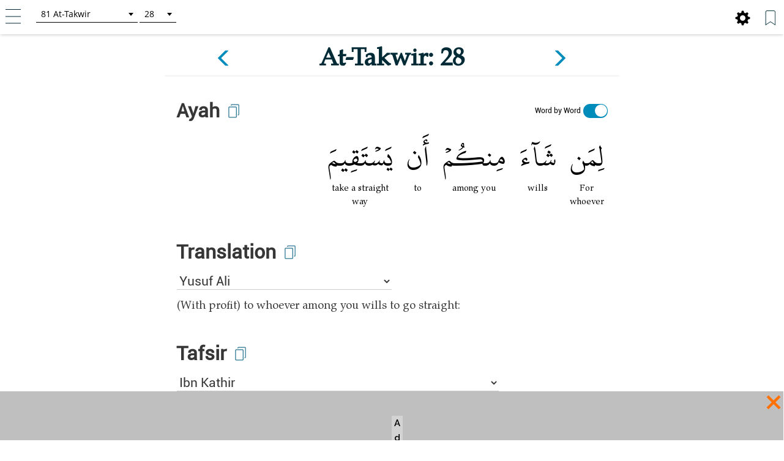

--- FILE ---
content_type: text/html; charset=UTF-8
request_url: https://tafsir.learn-quran.co/en/surah-81-at-takwir/ayah-28
body_size: 27420
content:
<style>
    a .glyphicon-copy {
        color: white;
    }
    .close-ramadan-pappeal-modal {
        font-size: 30px !important;		
        position: absolute !important;		
        /* top: -10px !important;		
        right: 10px !important;		 */
    }
    .lq-popover {
        position: absolute;
        z-index: 1060;
        display: none;
        width: 280px;
        height: 125px;
        padding: 1px;
        text-align: left;
        text-align: start;
        font-size: 14px;
        background-color: #fff;
        border: 1px solid #ccc;
        border: 1px solid rgba(0,0,0,.2);
        border-radius: 6px;
        box-shadow: 0 5px 10px rgba(0,0,0,.2);
    }
    .lq-popover-header {
        top: 125%;
        right: 3%;
    }
    .lq-popover-footer {
        bottom: 115%; /* 550 */
        left: 2.5%;
    }
    #al-azhar-popup-xs .popup-background-portrait, #al-azhar-popup-lg .popup-background-portrait {
        display: inline-block;
        margin-bottom: 0;
        width: 100%;
        height: 100%;
        background: white;
        /* padding: 10px; */
    }

    .popup-background-portrait {
        height: auto!important;
    }
    
    #al-azhar-popup-xs {
        height: auto!important;
    }

    .al-azhar-padding {
        padding: 10px;
    }

    .al-azhar-padding-xs {
        padding-bottom: 4rem;
    }

    #al-azhar-popup-xs .popup-close-portrait, #al-azhar-popup-lg .popup-close-portrait {
        color: #002b36;
        font-size: 70px;
        font-weight: lighter;
        position: fixed;
        top: 50%;
        right: 0%;
        display: inline-block;
        /* z-index: 1; */
    }

    .al-azhar-popup-modal-xs {
        display: none;
        /* z-index: 1; */
        /* overflow: auto; */
        margin-top: -3em;
        width: 100%;
        height: 100%;
        background-color: rgb(0,0,0);
        background-color: rgba(2,39,57,.0);
    }
    .al-azhar-popup-modal-lg {
        display: none;
        /* z-index: 1; */
        /* overflow: auto; */
        margin-top: -3em;
        width: 100%;
        height: 75%;
        background-color: rgb(0,0,0);
        background-color: rgba(2,39,57,.0);
    }

</style>




<!DOCTYPE html>
<html lang="en">
<head>
    <meta charset="utf-8">
    <meta http-equiv="X-UA-Compatible" content="IE=edge">
    <meta name="viewport" content="width=device-width, initial-scale=1">
    
    
    
    
    <!-- Google Analytics -->
    <script>
        (function(i,s,o,g,r,a,m){i['GoogleAnalyticsObject']=r;i[r]=i[r]||function(){
            (i[r].q=i[r].q||[]).push(arguments)},i[r].l=1*new Date();a=s.createElement(o),
            m=s.getElementsByTagName(o)[0];a.async=1;a.src=g;m.parentNode.insertBefore(a,m)
        })(window,document,'script','https://www.google-analytics.com/analytics.js','ga');

        ga('create', 'UA-63029260-2', 'auto');
        ga('send', 'pageview');
    </script>
    <!-- End Google Analytics -->
    
    <!-- Global site tag (gtag.js) - Google Analytics V4 -->
    <script async src="https://www.googletagmanager.com/gtag/js?id=G-XCVZ4TQS4M"></script>
    <script>
      window.dataLayer = window.dataLayer || [];
      function gtag(){dataLayer.push(arguments);}
      gtag('js', new Date());
    
      gtag('config', 'G-XCVZ4TQS4M');
    </script>
    <script>
        function ga4event(name, category, label) {
            gtag('event', name, {
                'event_category': category,
                'event_label': label,
            });
        }
        function ga4event(name, category, label, value) {
            gtag('event', name, {
                'event_category': category,
                'event_label': label,
                'value': value,
            });
        }
    </script>

    <!-- CSRF Token -->
    <meta name="csrf-token" content="DkYabzWqhDsTZVJku3P6eeJZLgcg8HEPe3YA6EKr">

    <!-- Title and Icon -->
    
    <title>Tafsir Surah At-Takwir ayah 28 | Learn Quran Tafsir</title>
    <link rel="icon" type="image/png" href="https://tafsir.learn-quran.co/img/logo-lqtafsir3-icon.webp">

    
    
    <meta name="description" content="Read Tafsir Surah At-Takwir ayah 28. Search anything in Qur&#039;an and understand its content with AI search technology and reliable sources in Learn Quran Tafsir."/>

    
    <meta property="og:image" itemprop="image" content="https://tafsir.learn-quran.co/img/logo-lqtafsir3.webp"/>
    <meta property="og:title" content="Tafsir Surah At-Takwir ayah 28 | Learn Quran Tafsir"/>
    <meta property="og:description" content="Read Tafsir Surah At-Takwir ayah 28. Search anything in Qur&#039;an and understand its content with AI search technology and reliable sources in Learn Quran Tafsir." />
    <meta property="og:url" content="https://tafsir.learn-quran.co/en/surah-81-at-takwir/ayah-28"/>

    <script src="https://tafsir.learn-quran.co/js/lazysizes.min.js" async=""></script>

    
    <link rel="preload" href="/fonts/kfgqpc-uthmanic-regular.woff2" crossorigin="anonymous" as="font" type="font/woff2">
    <link rel="preload" href="/js/jquery-3.2.1.min.js" as="script">
    <link rel="preload" href="https://tafsir.learn-quran.co/css/app.css?v=417" as="style">
    <link rel="preload" href="https://tafsir.learn-quran.co/css/styles.css?v=20241219-001" as="style">
    <link rel="preload" href="https://tafsir.learn-quran.co/css/select2.min.css" as="style">

    <link rel="preconnect" href="https://fonts.googleapis.com">
    <link rel="preconnect" href="https://fonts.gstatic.com" crossorigin>
    <link href="https://fonts.googleapis.com/css2?family=Inter:wght@100..900&display=swap" rel="stylesheet">
    <link rel="stylesheet" href="https://tafsir.learn-quran.co/css/app.css?v=417">
    <link rel="stylesheet" href="https://tafsir.learn-quran.co/css/styles.css?v=20241219-001">
    <link rel="stylesheet" href="https://tafsir.learn-quran.co/css/select2.min.css" />
        <style>
        a.disabled {
            pointer-events: none;
            cursor: default;
            opacity: 0.5;
        }

        #login-popup {
            z-index: 999999;
        }
    </style>
<style>
    .add-contrib-btn {
        color: #FFF;
        text-align: center;
        font-family: Inter;
        font-size: 16px;
        line-height: 16px;
        font-weight: 400;
        border-radius: 48.936px;
        background:#047297;
        box-shadow: 0px 8px 25px 0px rgba(0, 0, 0, 0.25) rgba(4,114,151,255);
        display: inline-flex;
        padding: 12.234px;
        align-items: flex-start;
        white-space: normal;
        margin-top: 12px;
    }

    .ayah-words-container {
        text-align: center;
        margin-left: 12px;
        margin-bottom: 6px;
    }

    .ayah-word {
        text-align: center;
        font-family: 'Uthmani';
        padding-left: 5px;
        padding-right: 5px;
    }

    .ayah-word.large {
        font-size: 50px;
    }

    .ayah-word.small {
        font-size: 30px;
    }

    .transliteration-word.large, .translation-word.large {
        font-size: 14px;
    }

    .transliteration-word.small, .translation-word.small {
        font-size: 12px;
    }

    .transliteration-word, .translation-word {
        font-family: 'TeXGyrePagella', 'fallback-font';
        max-width: fit-content;
        min-width: 100%;
        word-break: normal;
    }

    .row.padding-horizontal {
        display: flex;
    }

    /* The switch - the box around the slider */
    .switch {
    position: relative;
    display: inline-block;
    width: 40px;
    height: 23px;
    }

    /* Hide default HTML checkbox */
    .switch input {
    opacity: 0;
    width: 0;
    height: 0;
    }

    /* The slider */
    .slider {
    position: absolute;
    cursor: pointer;
    top: 0;
    left: 0;
    right: 0;
    bottom: 0;
    background-color: #ccc;
    -webkit-transition: .4s;
    transition: .4s;
    }

    .slider:before {
    position: absolute;
    content: "";
    height: 20px;
    width: 20px;
    left: 1px;
    bottom: 2px;
    background-color: white;
    -webkit-transition: .4s;
    transition: .4s;
    }

    input:checked + .slider {
    background-color: #008CBA;
    }

    input:focus + .slider {
    box-shadow: 0 0 1px #008CBA;
    }

    input:checked + .slider:before {
    -webkit-transform: translateX(18px);
    -ms-transform: translateX(18px);
    transform: translateX(18px);
    }

    /* Rounded sliders */
    .slider.round {
    border-radius: 34px;
    }

    .slider.round:before {
    border-radius: 50%;
    }

    .switch-translation-per-word {
        display: flex;
        justify-content: right;
        align-items: center;
        flex-direction: row-reverse;
    }

    .panel-arabic-per-word-large.hidden,
    .panel-arabic-per-word-small.hidden,
    .panel-arabic.large.hidden,
    .panel-arabic.small.hidden {
        display: none !important;
    }

    @media  only screen and (max-width: 330px) {
        .translation-per-word-label.lang-id {
            font-size: 9px;
        }
    }

    @media  only screen and (max-width: 350px) and (min-width: 331px) {
        .translation-per-word-label.lang-id {
            font-size: 10px;
        }
    }
    @media  only screen and (max-width: 374px) and (min-width: 351px) {
        .translation-per-word-label.lang-id {
            font-size: 11px;
        }
    }
    @media  only screen and (min-width: 375px) {
        .translation-per-word-label.lang-id {
            font-size: 12px;
        }
    }
    .translation-per-word-label.lang-en {
        font-size: 12px;
    }
</style>
    <style type="text/css">
        .bottom-banner-ad-label {
            position: absolute;
            top: 0;
            left: 0;
            padding: 0 0.25em;
            color: #000;
            font-size: 1.5rem;
            font-weight: bold;
            background: lightgrey;
        }

        .bottom-banner-container {
            position: fixed;
            bottom: 53px;
            width: 100%;
            height: 8rem;
        }

        .close-modal.close-ramadan-pappeal-modal {
            font-size: 8rem !important;
        }

        .toappeal-banner {
            cursor: pointer;
        }
        
        .ramadan-pappeal-banner-landscape {
            display: flex;
            width: 100%;
            height: 100%;
            text-align: center;
            justify-content: center;
            flex-direction: column;
            align-items: center;
        }

        @media (min-width: 992px) {
            .bottom-banner-container {
                bottom: 0;
            }
        }
        
        @media (max-width: 1163px) {
            #banner-desktop {
                width: 100%;
            }
        }

        @media  only screen and (max-device-width: 500px) and (orientation: portrait) {
            .close-modal.close-ramadan-pappeal-modal {
                font-size: 7rem !important;
            }
        }

        @media  only screen and (device-width: 768px) and (orientation: portrait) and (-webkit-min-device-pixel-ratio: 2) {
            .close-modal.close-ramadan-pappeal-modal {
                font-size: 15rem !important;
                top: -5rem !important
            }
        }

        @media  only screen and (device-width: 768px) and (orientation: landscape) and (-webkit-min-device-pixel-ratio: 2) {
            .close-modal.close-ramadan-pappeal-modal {
                font-size: 19rem !important;
                top: -13rem !important
            }
        }

        @media  only screen and (device-width: 1024px)  and (device-height: 1366px) and (orientation: portrait) {
            .close-modal.close-ramadan-pappeal-modal {
                font-size: 19rem !important;
                top: -10rem !important
            }
            
            .toappeal-banner {
                height: 170px !important;
            }
        }
    </style>
    <style>
        .head-pappeal-text-mobile {
            position: absolute;
            margin-top: 13vh;
            padding-left: 7%;
            padding-right: 7%;
            color: white;
            line-height: 1.2;
            font-weight: 500;
            text-align: center;
            font-family: 'Roboto';
            font-size: 23px;
            width: 105%;
            margin-right: -30px;
            margin-left: 1.5%;
        }

        /* Tab/ipad/dll */
        @media (min-width: 768px) and (orientation: portrait) {
            .head-pappeal-text-mobile {
                font-size: 50px !important;
            }
        }

        .head-pappeal-text-mobile-colored {
            display: inline;
            color: #ff7100;
        }
        
        .main-pappeal-content-container {
            display: flex;
            justify-content: center;
        }
    </style>

    <link href="https://tafsir.learn-quran.co/css/header-select2.css" rel="stylesheet" />
    <style>
        .popover-title {
            background-color: white!important;
            color: black!important;
        }
        .popover-content {
            padding:0;
        }

        .footer-icon.bookmark img, .footer-icon.setting img {
            width: 25px;
            margin: 0 15px 0 5px;
        }
        /* footer */
        #footer.header {
            position: fixed;
            z-index: 1;
            left: 0;
            bottom: 0;
            /* bottom: 5rem; */
            width: 100%;
        }

        body {
            background: white;
        }

        .panel {
            box-shadow: 0px 0px white !important;
        }

        .finished-reading {
            width: max-content;
            background-color: #0e90d2;
            border-radius: 50px;
            padding: 11px 20px;
            margin-bottom: 22px;
            margin-left: auto;
            margin-right: auto;
        }

        #finished-reading-text {
            font-size: 1.2em;
            font-weight: 500;
            margin: 0;
        }

        #read-checkbox {
            width: 32px;
            height: 32px;
            order: 1;
            z-index: 2;
            position: absolute;
            right: 30px;
            top: 50%;
            transform: translateY(-50%);
            cursor: pointer;
            visibility: hidden;
        }

        .verse-panel-primary {
            border-color: white;
        }

        .verse-panel-heading {
            color: #000000;
            background-color: white;
            border-color: white;
        }

        #name-surah, #name-surah-footer {
            font-family: TeXGyrePagella;
            color: #002b36;
            font-weight: bold;
            line-height: 0;
        }

        .panel-title {
            font-size: xx-large;
            font-weight: bolder;
            font-family: Roboto;
            color: #363636;
        }

        @media  only screen and (device-width: 1024px) {
            .panel-title {
                font-size: 38px;
            }
        }

        .panel-heading {
            padding-bottom: 0px;
        }

        .panel-body {
            padding-top: 5px;
        }

        .img-copied {
            width: 25px;
            margin-bottom: 15px;
            margin-left: 10px;
            margin-top: 5px;
        }

        @media  only screen and (max-width: 768px) {
            .img-copied {
                margin-top: 0;
            }
        }

        #ayah-copy , #trans-copy , #tafsir-copy {
            cursor: pointer;
        }

        .panel-translation , .panel-tafsir, .panel-related-qna {
            font-family: TeXGyrePagella;
            color: #363636;
            font-size: 21px;
        }

        #tafsir-select , .tafsir-select{
            font-family: "Roboto";
            font-size: 21px;
            margin-bottom: 10px;
            border: 0px;
            border-radius: 0px;
            min-width: fit-content;
            width: 50%;
            border-bottom: 1px solid rgba(0,0,0,.2);
            background-color: white;
        }

        #verse-prev {
            float: right;
        }

        #verse-next {
            float: left;
        }

        .name-surah-section {
            padding: 0;
        }

        .container-verse {
            margin-top: 20px;
            margin-bottom: 30px;
            box-shadow: 0 4px 2px -2px rgba(0,0,0,.05);
        }

        @media (max-width: 380px) {
            .lqtajwid-link img {
                margin-right: 0px !important;
                padding-right: 5px;
            }

            .header-icon.lqtajwid {
                margin-left: 0px !important;
            }
        }

        @media (max-width: 320px) {
            .lqtajwid-link img {
                margin-right: 0px !important;
                padding-right: 5px;
            }

            a.lqtajwid-link {
                font-size: 9px !important;
            }

            #select-chapter {
                width: 99px !important;
                min-width: 0px !important;
            }
        }
        /* Small devices (tablets, 768px and up) */
        @media (min-width: 768px) {
            .content-container {
                min-width: 775px;
            }
        }

        #st-1 {
            z-index: 0 !important;
        }

        .st-btn[data-network='xing'], .st-btn[data-network='airbnb'], .st-btn[data-network='amazon'],
            .st-btn[data-network='blm'], .st-btn[data-network='digg'], .st-btn[data-network='discord'],
            .st-btn[data-network='evernote'], .st-btn[data-network='etsy'], .st-btn[data-network='github'],
            .st-btn[data-network='houzz'], .st-btn[data-network='messenger'], .st-btn[data-network='snapchat'],
            .st-btn[data-network='surfingbird'], .st-btn[data-network='tiktok'], .st-btn[data-network='tripadvisor'],
            .st-btn[data-network='vimeo'], .st-btn[data-network='zillow'] {
            display: none !important;
        }

        .st-close img {
            margin-top: -1px;
            margin-left: -1px;
        }
    </style>
    <link rel="stylesheet" href="https://tafsir.learn-quran.co/css/login.css">
    
    <link rel="amphtml" href="/en/amp/surah-81-at-takwir/ayah-28">
</head>
<body>


<div id="sidebar" class="sidenav" onclick="closeNav()">
    <div class="sidenav-container" onclick="event.stopPropagation()">
        <div class="sidenav-content">
                                  
            
                                    <a href="https://tafsir.learn-quran.co/blog/" id="blog" class="under-construction" target="_blank"><span class="text-white"></span> Blog</a>
            
            <hr>
            <a href="/en" id="home-btn"><span class="glyphicon glyphicon-search"></span> Home</a>
                        <a href=https://tafsir.learn-quran.co/en/payment_p1 class="text-payment hide-premium"><span class="glyphicon glyphicon-ok-circle premium-btn-icon-sidenav"></span> Donasi Premium</a>
                                    <a href="#" id="login-button" class="under-construction"><span class="glyphicon glyphicon-log-in text-white"></span>Login</a>
                        
            <!--<a href="#" id="toverse"><span class="glyphicon glyphicon-arrow-right"></span> Go to Verse</a>-->
            <a href="https://tafsir.learn-quran.co/en/topics" id="topics" class="under-construction"><span class="glyphicon glyphicon-list text-white"></span> Topics</a>
                        <a href=https://tafsir.learn-quran.co/en/about><span class="glyphicon glyphicon-question-sign text-white"></span> About</a>
            <a href=https://tafsir.learn-quran.co/en/donation onclick="ga('send', 'event', 'Personal Appeal', 'click', 'Go To Donation Page'); ga4event('click', 'Personal Appeal', 'Go To Donation Page');"><span class="glyphicon glyphicon-gift text-white"></span> Donation</a>
            <a href="https://learn-quran.co/advertise-with-us?utm_source=LQTafsirWeb&utm_medium=side_menu&utm_campaign=advertise_with_us" target="_blank"><span class="glyphicon glyphicon-bullhorn text-white"></span> Advertise With Us</a>
            
            <a href="https://docs.google.com/forms/u/1/d/e/1FAIpQLSdFGnvrCkZCZnkjJ2PEKA0VDQYxj2q5gLEwf_h9WMwDZ6_BIQ/viewform" target="_blank"><span class="glyphicon glyphicon-user text-white"></span>&nbsp;Register as a Volunteer</a>

            
            
            
           
                                  
        </div>
    </div>
</div>

<!-- Go to Verse modal -->
<div id="toverse-modal" class="modal">
    <!-- Modal content -->
    <div class="modal-content text-center">
        <div class="row">
            
            
            <select class="select-chapter semi-square" id="verse-select" onchange='this.size=0;' onblur="this.size=0;"></select>

            
            <select class="select-verse semi-square" type="number" min="1" id="chapter-select"></select>
        </div>
        <div class="row">
            <button class="btn btn-default modal-button" id="toverse-button">View Tafsir</button>
        </div>
        <a href="#" class="close-modal">&times;</a>
    </div>
</div>


<!-- Setting modal -->
<div id="setting-modal" class="modal">
    <a href="#" class="close-modal-setting">&times;</a>
    <!-- Modal content -->
    <div class="modal-setting-content text-center">

        <h1 class="text-white modal-title">Settings</h1>

        <p class="text-bold" style="text-align: center">Language</p>
        <select class="sidenav-select semi-square" id="language-select" onchange='this.size=0;' onblur="this.size=0;"></select>
        <br><br><br>

        <h1 id="text-preview" class="text-white" style="font-family: Uthmani">بِسْمِ اللَّهِ الرَّحْمَنِ الرَّحِيمِ</h1>
        <br>

        <div class="row">

            
            <select class="sidenav-select semi-square" id="font-select" onchange='this.size=0;' onblur="this.size=0;">
            </select>

            
            <!--<select class="select-text semi-square" id="text-select" onchange='this.size=0;' onblur="this.size=0;">-->
            <!--    <option>Text 1</option>-->
            <!--    <option>Text 2</option>-->
            <!--</select>-->
        </div>
        <div class="row">
            <button class="btn btn-default modal-button" id="font-button">Apply</button>
        </div>
    </div>
</div>

<div class="branch-banner-android" style="visibility:hidden;">
    <div data-id="1" id="branch-banner-iframe" class="branch-animation">
        <div data-id="2" id="branch-banner" class="branch-animation">
            <div data-id="3" class="branch-banner-content">
                <div data-id="4" class="branch-banner-button-container branch-banner-button">
                    <span data-id="5" class="branch-banner-button" id="branch-mobile-action">Download Apps</span>
                    <span data-id="6" id="branch-banner-close1" class="branch-banner-close">×</span>
                </div>
            </div>
        </div>
    </div>   
</div>

<div id="content" class="content container">
        <!-- standard header tag used for search result & verse page, not homepage -->
    <div id="header" class="container header header-white">
        <div class="row lq-header">
            <div class="header-icon ham">
                <a href="#" onclick="openNav()"><img src="https://tafsir.learn-quran.co/img/header-small-ham.png"></a>
            </div>
            <div id="go-to-ayat" class="header-icon go-to-ayat">
                <select id="select-chapter" class="select-chapter semi-square go-to-ayat"  onchange='this.size=0;' onblur="this.size=0;">
                    <option value="1" data-maxchapter="7">1       Al-Fatihah</option>
<option value="2" data-maxchapter="286">2       Al-Baqarah</option>
<option value="3" data-maxchapter="200">3       Ali-'Imran</option>
<option value="4" data-maxchapter="176">4       An-Nisa'</option>
<option value="5" data-maxchapter="120">5       Al-Ma'idah</option>
<option value="6" data-maxchapter="165">6       Al-An'am</option>
<option value="7" data-maxchapter="206">7       Al-A'raf</option>
<option value="8" data-maxchapter="75">8       Al-Anfal</option>
<option value="9" data-maxchapter="129">9       At-Tawbah</option>
<option value="10" data-maxchapter="109">10     Yunus</option>
<option value="11" data-maxchapter="123">11     Hud</option>
<option value="12" data-maxchapter="111">12     Yusuf</option>
<option value="13" data-maxchapter="43">13     Ar-Ra'd</option>
<option value="14" data-maxchapter="52">14     Ibrahim</option>
<option value="15" data-maxchapter="99">15     Al-Hijr</option>
<option value="16" data-maxchapter="128">16     An-Nahl</option>
<option value="17" data-maxchapter="111">17     Al-Isra</option>
<option value="18" data-maxchapter="110">18     Al-Kahfi</option>
<option value="19" data-maxchapter="98">19     Maryam</option>
<option value="20" data-maxchapter="135">20     Taha</option>
<option value="21" data-maxchapter="112">21     Al-Anbya</option>
<option value="22" data-maxchapter="78">22     Al-Hajj</option>
<option value="23" data-maxchapter="118">23     Al-Mu'minun</option>
<option value="24" data-maxchapter="64">24     An-Nur</option>
<option value="25" data-maxchapter="77">25     Al-Furqan</option>
<option value="26" data-maxchapter="227" data-alternative-names="Asy-Syu'ara'">26     Ash-Shu'ara'</option>
<option value="27" data-maxchapter="93">27     An-Naml</option>
<option value="28" data-maxchapter="88">28     Al-Qasas</option>
<option value="29" data-maxchapter="69">29     Al-'Ankabut</option>
<option value="30" data-maxchapter="60">30     Ar-Rum</option>
<option value="31" data-maxchapter="34">31     Luqman</option>
<option value="32" data-maxchapter="30">32     As-Sajdah</option>
<option value="33" data-maxchapter="73">33     Al-Ahzab</option>
<option value="34" data-maxchapter="54">34     Al-Saba'</option>
<option value="35" data-maxchapter="45">35     Al-Fatir</option>
<option value="36" data-maxchapter="83">36     Yasin</option>
<option value="37" data-maxchapter="182">37     As-Saffat</option>
<option value="38" data-maxchapter="88">38     Sad</option>
<option value="39" data-maxchapter="75">39     Az-Zumar</option>
<option value="40" data-maxchapter="85" data-alternative-names="At-Tawl">40     Al-Mu'min</option>
<option value="41" data-maxchapter="54">41     Fussilat</option>
<option value="42" data-maxchapter="53" data-alternative-names="Asy-Syura">42     Ash-Shura</option>
<option value="43" data-maxchapter="89">43     Az-Zukhruf</option>
<option value="44" data-maxchapter="59">44     Ad-Dukhan</option>
<option value="45" data-maxchapter="37">45     Al-Jatsiyah</option>
<option value="46" data-maxchapter="35">46     Al-Ahqaf</option>
<option value="47" data-maxchapter="38">47     Muhammad</option>
<option value="48" data-maxchapter="29">48     Al-Fath</option>
<option value="49" data-maxchapter="18">49     Al-Hujurat</option>
<option value="50" data-maxchapter="45">50     Qaf</option>
<option value="51" data-maxchapter="60">51     Ad-Dhariyat</option>
<option value="52" data-maxchapter="49">52     At-Tur</option>
<option value="53" data-maxchapter="62">53     An-Najm</option>
<option value="54" data-maxchapter="55">54     Al-Qamar</option>
<option value="55" data-maxchapter="78">55     Ar-Rahman</option>
<option value="56" data-maxchapter="96">56     Al-Waqi'ah</option>
<option value="57" data-maxchapter="29">57     Al-Hadid</option>
<option value="58" data-maxchapter="22">58     Al-Mujadilah</option>
<option value="59" data-maxchapter="24">59     Al-Hasyr</option>
<option value="60" data-maxchapter="13">60     Al-Mumtahanah</option>
<option value="61" data-maxchapter="14">61     As-Saff</option>
<option value="62" data-maxchapter="11">62     Al-Jumu'ah</option>
<option value="63" data-maxchapter="11">63     Al-Munafiqun</option>
<option value="64" data-maxchapter="18">64     At-Taghabun</option>
<option value="65" data-maxchapter="12">65     At-Talaq</option>
<option value="66" data-maxchapter="12">66     At-Tahrim</option>
<option value="67" data-maxchapter="30">67     Al-Mulk</option>
<option value="68" data-maxchapter="52">68     Al-Qalam</option>
<option value="69" data-maxchapter="52">69     Al-Haqqah</option>
<option value="70" data-maxchapter="44">70     Al-Ma'arij</option>
<option value="71" data-maxchapter="28">71     Nuh</option>
<option value="72" data-maxchapter="28">72     Al-Jinn</option>
<option value="73" data-maxchapter="20">73     Al-Muzzammil</option>
<option value="74" data-maxchapter="56">74     Al-Muddaththir</option>
<option value="75" data-maxchapter="40">75     Al-Qiyamah</option>
<option value="76" data-maxchapter="31" data-alternative-names="Ad-Dahr">76     Al-Insan</option>
<option value="77" data-maxchapter="50">77     Al-Mursalat</option>
<option value="78" data-maxchapter="40">78     An-Naba'</option>
<option value="79" data-maxchapter="46">79     An-Nazi'at</option>
<option value="80" data-maxchapter="42">80     'Abasa</option>
<option value="81" data-maxchapter="29">81     At-Takwir</option>
<option value="82" data-maxchapter="19">82     Al-Infithar</option>
<option value="83" data-maxchapter="36" data-alternative-names="Al-Mutaffifin,At-Tatfif">83     Al-Mutaffifin</option>
<option value="84" data-maxchapter="25">84     Al-Insyiqaq</option>
<option value="85" data-maxchapter="22">85     Al-Buruj</option>
<option value="86" data-maxchapter="17">86     At-Tariq</option>
<option value="87" data-maxchapter="19">87     Al-A'la</option>
<option value="88" data-maxchapter="26">88     Al-Ghashiyah</option>
<option value="89" data-maxchapter="30">89     Al-Fajr</option>
<option value="90" data-maxchapter="20">90     Al-Balad</option>
<option value="91" data-maxchapter="15">91     Ash-Syams</option>
<option value="92" data-maxchapter="21">92     Al-Lail</option>
<option value="93" data-maxchapter="11">93     Ad-Dhuha</option>
<option value="94" data-maxchapter="8">94     Al-Insyirah</option>
<option value="95" data-maxchapter="8">95     At-Tin</option>
<option value="96" data-maxchapter="19">96     Al-'Alaq</option>
<option value="97" data-maxchapter="5">97     Al-Qadr</option>
<option value="98" data-maxchapter="8">98     Al-Bayyinah</option>
<option value="99" data-maxchapter="8">99     Al-Zalzalah</option>
<option value="100" data-maxchapter="11">100   Al-'Adiyat</option>
<option value="101" data-maxchapter="11">101   Al-Qari'ah</option>
<option value="102" data-maxchapter="8">102   At-Takatsur</option>
<option value="103" data-maxchapter="3">103   Al-'Asr</option>
<option value="104" data-maxchapter="9">104   Al-Humazah</option>
<option value="105" data-maxchapter="5">105   Al-Fil</option>
<option value="106" data-maxchapter="4">106   Al-Quraish</option>
<option value="107" data-maxchapter="7">107   Al-Ma'un</option>
<option value="108" data-maxchapter="3" data-alternative-names="Al-Kautsar,Al-Kawthar">108   Al-Kawthar</option>
<option value="109" data-maxchapter="6">109   Al-Kafirun</option>
<option value="110" data-maxchapter="3">110   An-Nasr</option>
<option value="111" data-maxchapter="5" data-alternative-names="Al-Lahab,Al-Masad">111   Al-Lahab</option>
<option value="112" data-maxchapter="4">112   Al-Ikhlas</option>
<option value="113" data-maxchapter="5">113   Al-Falaq</option>
<option value="114" data-maxchapter="6">114   An-Nas</option>
                </select>
                <select id="select-verse" class="select-verse semi-square go-to-ayat" type="number" min="1" ></select>
            </div>
            <div class="header-icon user">
                                    <!-- <div id="beli-premium-button" class="btn-xs btn-login visible-lg visible-md visible-sm visible-no-xs-premium hide-premium" onclick="window.open('https://tafsir.learn-quran.co/en/payment_p1','_self')">Donasi Premium</div> -->
    <!-- <div id="beli-premium-button-mini" class="btn-xs btn-login visible-xs-premium" onclick="window.open('https://tafsir.learn-quran.co/en/payment_p1','_self')">Donasi<br/>Premium</div> -->
                    
            </div>

            <div class="header-icon bookmark hidden-sm hidden-xs" style="float:right;margin:2.5px 10px 0;">
                <a href="#" class="unbookmark-icon"><img src="https://tafsir.learn-quran.co/img/footer-small-bookmarked.png"></a>
                <a href="#" class="bookmark-icon"><img src="https://tafsir.learn-quran.co/img/footer-small-bookmark.png"></a>
            </div>

            <div class="header-icon setting setting-icon-header hidden-sm hidden-xs" style="float:right;margin:2.5px 10px 0;">
                <a href="#"><span class="glyphicon glyphicon-cog" style="color: black; font-size: 25px;"></span></a>
            </div>

            

            <!-- LQ Popover Header -->
            <div id="lq-popover-header" class="lq-popover lq-popover-header">
                <div class="arrow"></div>
                <!-- <h3 class="popover-title"></h3> -->
                <div class="popover-content" style="padding: 9px 14px;">
                    <div class="footer-aa-container" style="float:left;border: #eee solid 1px;border-radius:5px;margin:0 0px;padding:0px 5px;">
                        <a href="#" class="footer-aamin"><img src="https://tafsir.learn-quran.co/img/footer-small-aamin.png" style="width:40px; margin: 0px 5px; padding: 10px 0px;"></a>
                        <span class="borderr" style="border-left: 1px solid #eee;padding-top: 13px; padding-bottom: 15px;"></span>
                        <a href="#" class="footer-aaplus"><img src="https://tafsir.learn-quran.co/img/footer-small-aaplus.png" style="width:40px; margin-left: 7px; margin-right: 2px; padding: 10px 0px;"></a>
                    </div>

                    <div class="footer-arb-container" style="float:left;border: #eee solid 1px;border-radius:5px;margin:0 0 0 15px;padding:10px 15px;">
                        <a href="#" class="footer-arbmin"><img src="https://tafsir.learn-quran.co/img/footer-small-arbmin.png" style="width:40px"></a>
                        <a href="#" class="footer-arbplus"><img src="https://tafsir.learn-quran.co/img/footer-small-arbplus.png" style="width:40px"></a>                
                    </div>

                    <div class="footer-coloring-container" style="float:left;border: #eee solid 1px;border-radius:5px;margin:10 0 0px;padding:0;">
                        <a href="#" class="footer-coloring" attr="white"><img src="https://tafsir.learn-quran.co/img/footer-small-white.png" style="width:55px;"></a>
                        <a href="#" class="footer-coloring" attr="black"><img src="https://tafsir.learn-quran.co/img/footer-small-black.png" style="width:55px;"></a>
                    </div>

                    <div class="footer-lang-container" style="font-size:16px;float:left;border: #eee solid 1px;border-radius:5px;margin:10 0 0 15px;padding:10px 15px; font-weight: bold;">
                        <a href="#" class="footer-lang" attr="id" style="margin-right:10.25px;margin-left:10.25px;color:#002B37">ID</a>
                        <a href="#" class="footer-lang" attr="en" style="margin-right:10.25px;margin-left:10.25px;color:#002B37">EN</a>                
                    </div>
                </div>
            </div>
        </div>
    </div>
    
    <!--Pop up modal -->    
    <div id="login-popup" class="popup-modal">
    <!--Modal content -->
   <div class="modal-setting-content text-center login-or-bookmark-popup" style="height: 100%; justify-content: center; display: flex;" onclick="closeLoginOrBookmarkModal(event)">
       <div id="login-section">
           <div class="row">
               <div class="col-md-12">
                   <div class="card ">
                       <div class="card-body">
                           
                           <!-- Nav tabs -->
                           <ul class="nav nav-tabs nav-custom" role="tablist">
                               <li class="nav-item active"> <a class="nav-link" data-toggle="tab" href="#home" role="tab" aria-selected="true"><span >Register</span></a> </li>
                               <li class="nav-item"> <a class="nav-link" data-toggle="tab" href="#profile" role="tab" aria-selected="false"><span>Login</span><br/></a> </li>
                               
                           </ul>
                           <!-- Tab panes -->
                           <div class="tab-content tabcontent-border">
                               <div class="tab-pane active" id="home" role="tabpanel">
                                   <div class="col-xs-12 text-center ">

                                       <h1 class="text-black text-bold" style="font-family: TeX">Join Learn Quran Tafsir</h1>
                                       <br/>
                                       <p class="text-black" style="font-size: large">Join Learn Quran Tafsir to get tafsir interpretation and information from Learn Quran Tafsir.</p>
                                       <br/>
                                       <a class="disabled" id="login-with-fb-button" href="https://tafsir.learn-quran.co/id/redirect">
                                            <img
                                                src="https://tafsir.learn-quran.co/img/tiny_photos/fb-login-en.png"
                                                data-src="https://tafsir.learn-quran.co/img/original_photos/fb-login-en.png"
                                                data-srcset="https://tafsir.learn-quran.co/img/original_photos/fb-login-en.png"
                                                width="350px"
                                                style="max-width: 100%"
                                                class="lazyload"
                                            >
                                        </a>
                                       <br>
                                       <br>
                                       <div>
                                           <input type="checkbox" id="privacy-check" name="privacy-check" value="1">
                                                                                           <label for="privacy-check">By ticking the box, you agree to our <a href="https://tafsir.learn-quran.co/blog/privacy-policy-new/" target="_blank" style="color: orange">privacy policy</a></label>
                                                                                   </div>
                                   </div>
                               </div>
                               <div class="tab-pane p-20" id="profile" role="tabpanel">
                                   <div class="col-xs-12 text-center login-content">
                                        <p class="text-black" style="font-size: large">If you already have account</p>
                                        <a  href="https://tafsir.learn-quran.co/id/redirect">
                                            <img
                                                src="https://tafsir.learn-quran.co/img/tiny_photos/fb-login-en.png"
                                                data-src="https://tafsir.learn-quran.co/img/original_photos/fb-login-en.png"
                                                data-srcset="https://tafsir.learn-quran.co/img/original_photos/fb-login-en.png"
                                                width="350px"
                                                style="max-width: 100%"
                                                class="lazyload"
                                            >
                                        </a>
                                   </div>

                               </div>
                               
                           </div>
                       </div>
                   </div>
               </div>
               
           </div>
           
       </div>
   </div>
</div>



    
    <!--Bookmark modal -->
    <div id="bookmark-login-popup" class="popup-modal">
        <!--Modal content -->
        <div class="modal-setting-content text-center login-or-bookmark-popup" style="height: 100%; justify-content: center; display: flex;" onclick="closeLoginOrBookmarkModal(event)">
            <div id="login-section">
                <div class="row">
                    <div class="col-md-12">
                        <div class="card">
                            <div class="card-body">
                                <!-- Nav tabs -->
                                <ul class="nav nav-tabs nav-custom" role="tablist">
                                    <li class="nav-item"> <a class="nav-link" data-toggle="tab" href="#homebookmark" role="tab" aria-selected="true"><span >Register</span></a> </li>
                                    <li class="nav-item active"> <a class="nav-link active" data-toggle="tab" href="#profilebookmark" role="tab" aria-selected="false"><span>Login</span><br/></a> </li>
                                </ul>
                                <!-- Tab panes -->
                                <div class="tab-content tabcontent-border">
                                    <div class="tab-pane" id="homebookmark" role="tabpanel">
                                        <div class="col-xs-12 text-center ">

                                            <h1 class="text-black text-bold" style="font-family: TeX">Join Learn Quran Tafsir</h1>
                                            <br/>
                                            <p class="text-black" style="font-size: large">Join Learn Quran Tafsir to get tafsir interpretation and information from Learn Quran Tafsir.</p>
                                            <br/>
                                            <a class="disabled" id="login-with-fb-button2" href="https://tafsir.learn-quran.co/id/redirect">
                                                <img
                                                    src="https://tafsir.learn-quran.co/img/tiny_photos/fb-login-en.png"
                                                    data-src="https://tafsir.learn-quran.co/img/original_photos/fb-login-en.png"
                                                    data-srcset="https://tafsir.learn-quran.co/img/original_photos/fb-login-en.png"
                                                    width="350px"
                                                    style="max-width: 100%"
                                                    class="lazyload"
                                                >
                                            </a>
                                            <br>
                                            <br>
                                            <div>
                                                <input type="checkbox" id="privacy-check2" name="privacy-check2" value="1">
                                                                                                    <label for="privacy-check2">By ticking the box, you agree to our <a href="https://tafsir.learn-quran.co/blog/kebijakan-privasi/" target="_blank" style="color: orange">privacy policy</a></label>
                                                                                            </div>
                                        </div>
                                    </div>
                                    <div class="tab-pane p-20 active" id="profilebookmark" role="tabpanel">
                                        <div class="col-xs-12 text-center login-content">
                                            <p class="text-black" style="font-size: large">You have to login to access this feature</p>
                                            <a  href="https://tafsir.learn-quran.co/id/redirect">
                                                <img
                                                    src="https://tafsir.learn-quran.co/img/tiny_photos/fb-login-en.png"
                                                    data-src="https://tafsir.learn-quran.co/img/original_photos/fb-login-en.png"
                                                    data-srcset="https://tafsir.learn-quran.co/img/original_photos/fb-login-en.png"
                                                    width="350px"
                                                    style="max-width: 100%"
                                                    class="lazyload"
                                                >
                                            </a>
                                        </div>
                                    </div>
                                </div>
                            </div>
                        </div>
                    </div>
                </div>
            </div>
        </div>
    </div>

    

    <div class="container-panel" style="display: flex; justify-content: center; width: 100% !important; word-break: break-word;">
        <div class="padding-horizontal content-container" style="max-width: 775px; text-align: initial; width: 100%">
            <div class="text-center container-verse">
                <div class="row">
                    <div class="col-xs-2 name-surah-section">
                        <span id="verse-prev" class="clickable glyphicon glyphicon-menu-left" style="cursor:pointer;"></span>
                    </div>
                    <div class="col-xs-8 name-surah-section">
                        <h1 class="text-center" id="name-surah"></h1>
                    </div>
                    <div class="col-xs-2 name-surah-section">
                        <span id="verse-next" class="clickable glyphicon glyphicon-menu-right" style="cursor:pointer;"></span>
                    </div>
                </div>
            </div>
            
            <div class="panel panel-primary verse-panel-primary">
    <div class="panel-heading verse-panel-heading">
        <div class="row padding-horizontal" style="position: relative; margin-bottom: 10px">
            <div style="display: flex; width: 50%">
                <h2 class="panel-title">Ayah</h2>
                <span
                    tabindex="0"
                    href="#"
                    id="ayah-copy"
                    data-toggle="ayah-tooltip"
                    data-placement="bottom"
                    title="Ayah copied"
                >
                    <img class="img-copied" src='https://tafsir.learn-quran.co/img/copy.png' style="margin-bottom: 0" />
                </span>
            </div>
            <div class="switch-translation-per-word" style="width: 50%">
                <label class="switch" style="margin-bottom: 0">
                    <input type="checkbox" id="input-switch-translation-per-word" checked="true">
                    <span class="slider round"></span>
                </label>
                <div class="translation-per-word-label lang-en" style="text-align: end; font-family: 'Roboto'; padding-right: 4px; color: #000 ">
                    Word by Word
                </div>
            </div>
        </div>
    </div>
    <div id="panel-verse-content">
        <div class="panel-body panel-arabic large visible-lg visible-md visible-sm hidden">لِمَن شَآءَ مِنكُمۡ أَن يَسۡتَقِيمَ</div>
        <div class="panel-body panel-arabic small hidden visible-xs">لِمَن شَآءَ مِنكُمۡ أَن يَسۡتَقِيمَ</div>
                    <div class="panel-body visible-lg visible-md visible-sm panel-arabic-per-word-large">
                <div style="display: flex; flex-direction: row-reverse; color: #000; flex-wrap: wrap">
                                            <div class="ayah-words-container">
                            <div class="ayah-word large">
                                لِمَن
                            </div>
                            <div class="translation-word large">
                                For whoever
                            </div>
                        </div>
                                            <div class="ayah-words-container">
                            <div class="ayah-word large">
                                شَآءَ
                            </div>
                            <div class="translation-word large">
                                wills
                            </div>
                        </div>
                                            <div class="ayah-words-container">
                            <div class="ayah-word large">
                                مِنكُمۡ
                            </div>
                            <div class="translation-word large">
                                among you
                            </div>
                        </div>
                                            <div class="ayah-words-container">
                            <div class="ayah-word large">
                                أَن
                            </div>
                            <div class="translation-word large">
                                to
                            </div>
                        </div>
                                            <div class="ayah-words-container">
                            <div class="ayah-word large">
                                يَسۡتَقِيمَ
                            </div>
                            <div class="translation-word large">
                                take a straight way
                            </div>
                        </div>
                                    </div>
            </div>
            <div class="panel-body visible-xs panel-arabic-per-word-small">
                <div style="display: flex; flex-direction: row-reverse; color: #000; flex-wrap: wrap">
                                            <div class="ayah-words-container">
                            <div class="ayah-word small">
                                لِمَن
                            </div>
                            <div class="translation-word small">
                                For whoever
                            </div>
                        </div>
                                            <div class="ayah-words-container">
                            <div class="ayah-word small">
                                شَآءَ
                            </div>
                            <div class="translation-word small">
                                wills
                            </div>
                        </div>
                                            <div class="ayah-words-container">
                            <div class="ayah-word small">
                                مِنكُمۡ
                            </div>
                            <div class="translation-word small">
                                among you
                            </div>
                        </div>
                                            <div class="ayah-words-container">
                            <div class="ayah-word small">
                                أَن
                            </div>
                            <div class="translation-word small">
                                to
                            </div>
                        </div>
                                            <div class="ayah-words-container">
                            <div class="ayah-word small">
                                يَسۡتَقِيمَ
                            </div>
                            <div class="translation-word small">
                                take a straight way
                            </div>
                        </div>
                                    </div>
            </div>
            </div>
</div>

<div class="panel panel-primary verse-panel-primary">
    <div class="panel-heading verse-panel-heading">
        <div class="row padding-horizontal" style="position: relative;">
            <h2 class="panel-title">Translation</h2>
            <span
                tabindex="1"
                href="#"
                id="trans-copy"
                data-toggle="trans-tooltip"
                data-placement="bottom"
                title="Translation copied"
            >
            <img class="img-copied" src='https://tafsir.learn-quran.co/img/copy.png' /></span>
        </div>
    </div>
    <div class="panel-body panel-translation" id="panel-translation-content">
                <select
            id="translation-select"
            class="tafsir-select"
            onChange="ga('send', 'event', 'Translation', 'click', this.options[this.selectedIndex].text); ga4event('click', 'Translation', this.options[this.selectedIndex].text);"
                    >
                            <option value="yusuf_ali" class="tafsir-select">Yusuf Ali</option>
                            <option value="saheeh_international" class="tafsir-select">Saheeh International</option>
                            <option value="ala_maududi" class="tafsir-select">Ala Maududi</option>
                    </select>
        <div id="panel-translation-content-select" style="display:flex;">
                            <div class="translation-content enable-newline" data-translation="yusuf_ali" >(With profit) to whoever among you wills to go straight:<br/></div>
                            <div class="translation-content enable-newline" data-translation="saheeh_international"  style="display:none;" >For whoever wills among you to take a right course.</div>
                            <div class="translation-content enable-newline" data-translation="ala_maududi"  style="display:none;" >for everyone of you who wishes to follow the Straight Way;<br/></div>
                    </div>
            </div>
</div>





<div class="panel panel-primary verse-panel-primary">
    <div class="panel-heading verse-panel-heading">
        <div class="row padding-horizontal" style="position: relative;">
            <h2 class="panel-title">Tafsir</h2>
            <span
                tabindex="1"
                href="#"
                id="tafsir-copy"
                data-toggle="tafsir-tooltip"
                data-placement="bottom"
                title="Tafsir copied"
            >
                <img class="img-copied" src='https://tafsir.learn-quran.co/img/copy.png' />
            </span>
        </div>
    </div>
    <div class="panel-body panel-tafsir">
        <select
            id="tafsir-select"
            onChange="ga('send', 'event', 'Tafsir', 'click', this.options[this.selectedIndex].text); ga4event('click', 'Tafsir', this.options[this.selectedIndex].text);"
        >
            <option value="1" class="tafsir-select">Ibn Kathir</option>
            
            <option value="2" class="tafsir-select">Indonesian Ministry of Religious Affairs (Brief Version)</option>
            <option value="3" class="tafsir-select">Indonesian Ministry of Religious Affairs</option>
                          <option value="5" class="tafsir-select">Al-Azhar (Summary)</option>
                        <option value="0" class="tafsir-select">Jalalayn</option>
            <option value="6" class="tafsir-select">Al-Baghawi</option>
            <option value="7" class="tafsir-select">Al-Munir</option>
            <option value="8" class="tafsir-select">Al-Jazairy</option>
            <option value="9" class="tafsir-select">As-Sa`adi</option>
            <option value="10" class="tafsir-select">As-Sya`rawi</option>
        </select>
        <div id="panel-tafsir-content">
                      <div class="tafsir-jalalayn tafsir-content enable-newline">for those of you who (li-man shaa&#039;a minkum is a substitution for li&#039;l-&#039;aalameena, &#039;for all worlds&#039;, using the same preposition) wish to go straight, by following the truth;</div>
                            <div class="tafsir-ibnu-katsir tafsir-content enable-newline" hidden><div>The Explanation of the Words Al-Khunnas and Al-Kunnas </div><br/><div>Muslim recorded in his Sahih, and An-Nasa'i in his Book of Tafsir, in explaining this Ayah, from `Amr bin Hurayth that he said,</div><br/><div>I prayed the Morning prayer behind the Prophet , and I heard him reciting,</div><br/><div class="panel-arabic">فَلَ أُقۡسِمُ بِالۡخُنَّسِ</div><br/><br/><div class="panel-arabic">الۡجَوَارِ الۡكُنَّسِ</div><div class="panel-arabic">وَاللَّيۡلِ إِذَا عَسۡعَسَ</div><br/><br/><div class="panel-arabic">وَالصُّبۡحِ إِذَا تَنَفَّسَ</div><br/><div>But nay! I swear by Al-Khunnas,</div><div>Al-Jawar Al-Kunnas,</div><br/><div>and by the night when it `As`as,</div><br/><div>and by the day when it Tanaffas.</div><br/><div>Ibn Jarir recorded from Khalid bin Ar`arah that he heard Ali being asked about the Ayah; </div><div class="panel-arabic">الۡجَوَارِ الۡكُنَّسِ</div><div>, </div><div class="panel-arabic">فَلَ أُقۡسِمُ بِالۡخُنَّسِ</div><div>(Nay! I swear by Al-Khunnas, Al-Jawar Al-Kunnas.) and he said,</div><br/><div>These are the stars that withdraw (disappear) during the day and sweep across the sky (appear) at night.</div><br/><div>Concerning Allah's statement,</div><br/><div class="panel-arabic">وَاللَّيۡلِ إِذَا عَسۡعَسَ</div><div>And by the night when it `As`as.</div><br/><div>There are two opinions about this statement.</div><br/><div>- One of them is that this refers to its advancing with its darkness.</div><br/><div>Mujahid said, It means its darkening.</div><br/><div>Sa`id bin Jubayr said, When it begins.</div><br/><div>Al-Hasan Al-Basri said, When it covers the people.</div><br/><div>This was also said by `Atiyah Al-`Awfi.</div><br/><div>Ali bin Abi Talhah and Al-`Awfi both reported from Ibn `Abbas:</div><div class="panel-arabic">إِذَا عَسۡعَسَ</div><div>(when it `As`as)</div><br/><div>This means when it goes away.</div><br/><div>Mujahid, Qatadah and Ad-Dahhak, all said the same.</div><br/><div>Zayd bin Aslam and his son Abdur-Rahman also made a similar statement, when they said, </div><div class="panel-arabic">إِذَا عَسۡعَسَ</div><div>(when it `As`as)</div><br/><div>This means when it leaves, and thus it turns away.</div><br/><div>I believe that the intent in Allah's saying, </div><div class="panel-arabic">إِذَا عَسۡعَسَ</div><div>(when it `As`as) is when it approaches, even though it is correct to use this word for departing also. However, approachment is a more suitable usage here.</div><br/><div>It is as if Allah is swearing by the night and its darkness when it approaches, and by the morning and its light when it shines from the east.</div><br/><div>This is as Allah says,</div><br/><div class="panel-arabic">وَالَّيۡلِ إِذَا يَغۡشَى</div><br/><div class="panel-arabic">وَالنَّهَارِ إِذَا تَجَلَّى</div><br/><div>By the night as it envelops.</div><br/><div>By the day as it appears in brightness. (92:1-2)</div><br/><div>and He also says,</div><br/><div class="panel-arabic">وَالضُّحَى</div><br/><div class="panel-arabic">وَالَّيۡلِ إِذَا سَجَى</div><br/><div>By the forenoon. By the night when it darkens. (93:1-2)</div><br/><div>Allah also says,</div><br/><div class="panel-arabic">فَالِقُ الاِصۡبَاحِ وَجَعَلَ الَّيۡلَ سَكَناً</div><br/><div>Cleaver of the daybreak. He has appointed night for resting. (6:96)</div><br/><div>And there are other similar Ayat that mention this.</div><br/><div>Many of the scholars of the fundamentals of language have said that the word `As`as is used to mean advancing and retreating, with both meanings sharing the same word. Therefore, it is correct that the intent could be both of them, and Allah knows best.</div><br/><div>Concerning Allah's statement,</div><br/><div class="panel-arabic">وَالصُّبۡحِ إِذَا تَنَفَّسَ</div><div>And by the day when it Tanaffas.</div><br/><div>Ad-Dahhak said, When it rises.</div><br/><div>Qatadah said, When it brightens and advances.</div><div>Jibril descended with the Qur'an and it is not the Result of Insanity Concerning </div><br/><div>Allah's statement,</div><br/><div class="panel-arabic">إِنَّهُ لَقَوۡلُ رَسُولٍ كَرِيمٍ</div><div>Verily, this is the Word of a most honorable messenger.</div><br/><div>meaning, indeed this Qur'an is being conveyed by a noble messenger, which is referring to an honorable angel, who has good character and a radiant appearance, and he is Jibril.</div><br/><div>Ibn `Abbas, Ash-Sha`bi, Maymun bin Mihran, Al-Hasan, Qatadah, Ar-Rabi` bin Anas, Ad-Dahhak and others have said this.</div><div class="panel-arabic">ذِي قُوَّةٍ</div><br/><br/><div>Dhi Quwwah</div><br/><div>This is similar to Allah's statement,</div><br/><div class="panel-arabic">عَلَّمَهُ شَدِيدُ الۡقُوَى ذُو مِرَّةٍ</div><br/><div>He has been taught by one mighty in power, Dhu Mirrah. (53:5-6) </div><br/><div>meaning, mighty in creation, mighty in strength and mighty in actions.</div><div class="panel-arabic">عِندَ ذِي الۡعَرۡشِ مَكِينٍ</div><br/><br/><div>with the Lord of the Throne Makin,</div><br/><div>meaning, he has high status and lofty rank with Allah.</div><div class="panel-arabic">مُّطَـعٍ ثَمَّ</div><br/><br/><div>Obeyed there,</div><br/><div>meaning, he has prestige, his word is listened to, and he is obeyed among the most high gathering (of angels).</div><br/><div>Qatadah said, </div><div class="panel-arabic">مُّطَـعٍ ثَمَّ</div><div>(Obeyed there)</div><br/><div>This means in the heavens. He is not one of the lower ranking (ordinary) angels. Rather he is from the high ranking, prestigious angels. He is respected and has been chosen for (the delivery of) this magnificent Message.</div><br/><div>Allah then says,</div><br/><div class="panel-arabic">أَمِينٌ</div><br/><br/><div>trustworthy.</div><br/><div>This is a description of Jibril as being trustworthy. This is something very great, that the Almighty Lord has commended His servant and angelic Messenger, Jibril, just as He has commended His servant and human Messenger, Muhammad by His statement,</div><br/><div class="panel-arabic">وَمَا صَاحِبُكُم بِمَجۡنُونٍ</div><div>And your companion is not a madman. Ash-Sha`bi,</div><br/><div>Maymun bin Mihran, Abu Salih and others who have been previously mentioned, all said,</div><br/><div>This refers to Muhammad .</div><br/><div>Allah said,</div><br/><div class="panel-arabic">وَلَقَدۡ رَاهُ</div><div class="panel-arabic">بِالاۡاُفُقِ الۡمُبِينِ</div><div>And indeed he ﷺ him in the clear horizon.</div><br/><div>meaning, indeed Muhammad ﷺ Jibril, who brought him the Message from Allah, in the form that Allah created him in (i.e., his true form), and he had six hundred wings.</div><br/><div class="panel-arabic">بِالاۡاُفُقِ الۡمُبِينِ</div><br/><div>in the clear horizon.</div><br/><div>meaning, clear.</div><br/><div>This refers to the first sighting which occurred at Al-Batha' (Makkah). This incident is mentioned in Allah's statement,</div><br/><div class="panel-arabic">عَلَّمَهُ شَدِيدُ الۡقُوَى</div><br/><div class="panel-arabic">ذُو مِرَّةٍ فَاسۡتَوَى</div><br/><div class="panel-arabic">وَهُوَ بِالاٍّفُقِ الاٌّعۡلَى</div><br/><div class="panel-arabic">ثُمَّ دَنَا فَتَدَلَّى</div><br/><div class="panel-arabic">فَكَانَ قَابَ قَوۡسَيۡنِ أَوۡ أَدۡنَى</div><br/><div class="panel-arabic">فَأَوۡحَى إِلَى عَبۡدِهِ مَأ أَوۡحَى</div><br/><div>He has been taught by one mighty in power (Jibril).</div><div>Dhu Mirrah, then he rose.</div><br/><div>While he was in the highest part of the horizon.</div><br/><div>Then he approached and came closer.</div><br/><div>And was at a distance of two bows' length or less.</div><br/><div>So (Allah) revealed to His servant what He revealed. (53:5-10)</div><br/><div>The explanation of this and its confirmation has already preceded, as well as the evidence that proves that it is referring to Jibril. It seems apparent -- and Allah knows best -- that this Surah (At-Takwir) was revealed before the Night Journey (Al-Isra'), because nothing has been mentioned in it except this sighting (of Jibril), and it is the first sighting.</div><br/><div>The second sighting has been mentioned in Allah's statement,</div><br/><div class="panel-arabic">وَلَقَدۡ رَءَاهُ نَزۡلَةً أُخۡرَى</div><br/><div class="panel-arabic">عِندَ سِدۡرَةِ الۡمُنتَهَى</div><br/><div class="panel-arabic">عِندَهَا جَنَّةُ الۡمَأۡوَى</div><br/><div class="panel-arabic">إِذۡ يَغۡشَى السِّدۡرَةَ مَا يَغۡشَى</div><br/><div>And indeed he ﷺ him (Jibril) at a second descent.</div><br/><div>Near Sidrah Al-Muntaha.</div><br/><div>Near it is the Paradise of Abode.</div><br/><div>When that covered the lote tree which did cover it ! (53:13-16)</div><br/><div>And these Ayat have only been mentioned in Surah An-Najm, which was revealed after Surah Al-Isra'(The Night Journey).</div><br/><div class="panel-arabic">وَمَا هُوَ عَلَى الۡغَيۡبِ بِضَنِينٍ</div><div>And he withholds not a knowledge of the Unseen. </div><br/><div>The Prophet is not Stingy in conveying the Revelation </div><div class="panel-arabic">وَمَا هُوَ عَلَى الۡغَيۡبِ بِضَنِينٍ</div><div>(He is not Zanin over the Unseen)</div><br/><div>meaning Muhammad is not following false conjecture about what Allah revealed.</div><br/><div>Others have recited this Ayah with the `Dad' in the wordDanin, which means that he is not stingy, but rather he conveys it to everyone.</div><br/><div>Sufyan bin `Uyaynah said,</div><br/><div>Zanin and Danin both have the same meaning. They mean that he is not a liar, nor is he a wicked, sinful person. The Zanin is one who follows false supposition, and the Danin is one who is stingy.</div><br/><div>Qatadah said,</div><br/><div>The Qur'an was unseen and Allah revealed it to Muhammad, and he did not withhold it from the people. Rather he announced it, conveyed it, and offered it to everyone who wanted it.</div><br/><div>Ikrimah, Ibn Zayd and others have made similar statements.</div><br/><div>Ibn Jarir preferred the recitation Danin.</div><br/><div>I say that both of recitations have been confirmed by numerous routes of transmission, and its meaning is correct either way, as we have mentioned earlier.</div><div>The Qur'an is a Reminder for all the Worlds and It is not the Inspiration of Shaytan </div><br/><div>Allah says,</div><br/><div class="panel-arabic">وَمَا هُوَ بِقَوۡلِ شَيۡطَانٍ رَجِيمٍ</div><div>And it is not the word of the outcast Shaytan.</div><br/><div>meaning, this Qur'an is not the statement of an outcast Shaytan.</div><br/><div>This means that he is not able to produce it, nor is it befitting of him to do so. This is as Allah says,</div><br/><div class="panel-arabic">وَمَا تَنَزَّلَتۡ بِهِ الشَّيَـطِينُ</div><br/><div class="panel-arabic">وَمَا يَنبَغِى لَهُمۡ وَمَا يَسۡتَطِيعُونَ</div><br/><div class="panel-arabic">إِنَّهُمۡ عَنِ السَّمۡعِ لَمَعۡزُولُونَ</div><br/><div>And it is not the Shayatin who have brought it down. Neither would it suit them nor they can. Verily, they have been removed far from hearing it. (26:210-212)</div><br/><div>Then Allah says,</div><br/><div class="panel-arabic">فَأَيۡنَ تَذۡهَبُونَ</div><div>Then where are you going, </div><br/><div>meaning, where has your reason gone, in rejecting this Qur'an, while it is manifest, clear, and evident that it is the truth from Allah.</div><br/><div>This is as Abu Bakr As-Siddiq said to the delegation of Bani Hanifah when they came to him as Muslims and he commanded them to recite (something from the Qur'an). So they recited something to him from the so called Qur'an of Musaylimah the Liar, that was total gibberish and terribly poor in style.</div><br/><div>Thus, Abu Bakr said, </div><br/><div>Woe unto you! Where have your senses gone By Allah, this speech did not come from a god.</div><br/><div>Qatadah said, </div><div class="panel-arabic">فَأيۡنَ تَذۡهَبُونَ</div><div>(Then where are you going) meaning, from the Book of Allah and His obedience.</div><br/><div>Then Allah says,</div><br/><div class="panel-arabic">إِنۡ هُوَ إِلاَّ ذِكۡرٌ لِّلۡعَالَمِينَ</div><div>Verily, this is no less than a Reminder to the creatures.</div><br/><div>meaning, this Qur'an is a reminder for all of mankind. They are reminded by it and receive admonition from it.</div><br/><div class="panel-arabic">لِمَن شَاء مِنكُمۡ أَن يَسۡتَقِيمَ</div><div>To whomsoever among you who wills to walk straight.</div><br/><div>meaning, whoever seeks guidance, then he must adhere to this Qur'an, for verily it is his salvation and guidance. There is no guidance in other than it.</div><br/><div class="panel-arabic">وَمَا تَشَاوُونَ إِلاَّ أَن يَشَاء اللَّهُ رَبُّ الۡعَالَمِينَ</div><div>And you cannot will unless (it be) that Allah wills -- the Lord of all that exists.</div><br/><div>This means that the will is not left to you all, so that whoever wishes to be guided, then he is guided, and whoever wishes to be astray, then he goes astray, rather, all of this is according to the will of Allah the Exalted, and He is the Lord of all that exists.</div><br/><div>It is reported from Sulayman bin Musa that when this Ayah was revealed, </div><div class="panel-arabic">لِمَن شَأءَ مِنكُمۡ أَن يَسۡتَقِيمَ</div><div>(To whomsoever among you who wills to walk straight.) Abu Jahl said,</div><br/><div>The matter is up to us. If we wish, we will stand straight, and we do not wish, we will not stand straight.</div><br/><div>So Allah revealed, </div><div class="panel-arabic">وَمَا تَشَأءُونَ إِلاَّ أَن يَشَأءَ اللَّهُ رَبُّ الۡعَـلَمِينَ</div><div>(And you cannot will unless (it be) that Allah wills the Lord of the all that exists.)</div><br/><div>This is the end of the Tafsir of Surah At-Takwir, and all praise and thanks are due to Allah.</div></div>
                        <div class="tafsir-ringkas-kemenag tafsir-content enable-newline" hidden>
                Not yet available. It requires resources to add this interpretation.
                                    <button class="add-contrib-btn" onclick="window.open('https://docs.google.com/forms/u/1/d/e/1FAIpQLSdFGnvrCkZCZnkjJ2PEKA0VDQYxj2q5gLEwf_h9WMwDZ6_BIQ/viewform', '_blank').focus();">
                        Let&#039;s contribute to adding it
                    </button>
                            </div>
            <div class="tafsir-lengkap-kemenag tafsir-content enable-newline" hidden>
                Not yet available. It requires resources to add this interpretation.
                                    <button class="add-contrib-btn" onclick="window.open('https://docs.google.com/forms/u/1/d/e/1FAIpQLSdFGnvrCkZCZnkjJ2PEKA0VDQYxj2q5gLEwf_h9WMwDZ6_BIQ/viewform', '_blank').focus();">
                        Let&#039;s contribute to adding it
                    </button>
                            </div>
            <div class="tafsir-albaghawi tafsir-content enable-newline" hidden>
                Not yet available. It requires resources to add this interpretation.
                                    <button class="add-contrib-btn" onclick="window.open('https://docs.google.com/forms/u/1/d/e/1FAIpQLSdFGnvrCkZCZnkjJ2PEKA0VDQYxj2q5gLEwf_h9WMwDZ6_BIQ/viewform', '_blank').focus();">
                        Let&#039;s contribute to adding it
                    </button>
                            </div>
            <div class="tafsir-almunir tafsir-content enable-newline" hidden>
                Not yet available. It requires resources to add this interpretation.
                                    <button class="add-contrib-btn" onclick="window.open('https://docs.google.com/forms/u/1/d/e/1FAIpQLSdFGnvrCkZCZnkjJ2PEKA0VDQYxj2q5gLEwf_h9WMwDZ6_BIQ/viewform', '_blank').focus();">
                        Let&#039;s contribute to adding it
                    </button>
                            </div>
            <div class="tafsir-aljazairy tafsir-content enable-newline" hidden>
                Not yet available. It requires resources to add this interpretation.
                                    <button class="add-contrib-btn" onclick="window.open('https://docs.google.com/forms/u/1/d/e/1FAIpQLSdFGnvrCkZCZnkjJ2PEKA0VDQYxj2q5gLEwf_h9WMwDZ6_BIQ/viewform', '_blank').focus();">
                        Let&#039;s contribute to adding it
                    </button>
                            </div>
            <div class="tafsir-assaadi tafsir-content enable-newline" hidden>
                Not yet available. It requires resources to add this interpretation.
                                    <button class="add-contrib-btn" onclick="window.open('https://docs.google.com/forms/u/1/d/e/1FAIpQLSdFGnvrCkZCZnkjJ2PEKA0VDQYxj2q5gLEwf_h9WMwDZ6_BIQ/viewform', '_blank').focus();">
                        Let&#039;s contribute to adding it
                    </button>
                            </div>
            <div class="tafsir-assyarawi tafsir-content enable-newline" hidden>
                Not yet available. It requires resources to add this interpretation.
                                    <button class="add-contrib-btn" onclick="window.open('https://docs.google.com/forms/u/1/d/e/1FAIpQLSdFGnvrCkZCZnkjJ2PEKA0VDQYxj2q5gLEwf_h9WMwDZ6_BIQ/viewform', '_blank').focus();">
                        Let&#039;s contribute to adding it
                    </button>
                            </div>
                                <div class="tafsir-alazhar tafsir-content enable-newline" hidden>
                Not yet available. It requires resources to add this interpretation.
                                    <button class="add-contrib-btn" onclick="window.open('https://docs.google.com/forms/u/1/d/e/1FAIpQLSdFGnvrCkZCZnkjJ2PEKA0VDQYxj2q5gLEwf_h9WMwDZ6_BIQ/viewform', '_blank').focus();">
                        Let&#039;s contribute to adding it
                    </button>
                            </div>
                  </div>
    </div>
</div>

<div class="panel panel-primary verse-panel-primary hidden" id="related-qna-content-container">
    <div class="panel-heading verse-panel-heading">
        <div class="row padding-horizontal">
            <h2 class="panel-title">Related Q&amp;A</h2>
        </div>
    </div>
    <div class="panel-body panel-related-qna">
        <div id="panel-related-qna-content">
                    </div>
    </div>
</div>






            <div class="panel-navigator text-center container-verse">
                <div class="row">
                    <div class="col-xs-2 name-surah-section">
                        <span id="verse-prev-footer" class="clickable glyphicon glyphicon-menu-left" style="cursor:pointer;"></span>
                    </div>
                    <div class="col-xs-8 name-surah-section">
                        <h1 class="text-center" id="name-surah-footer"></h1>
                    </div>
                    <div class="col-xs-2 name-surah-section">
                        <span id="verse-next-footer" class="clickable glyphicon glyphicon-menu-right" style="cursor:pointer;"></span>
                    </div>
                </div>
            </div>

            <div class="panel panel-primary panel-topics verse-panel-primary">
                <div class="panel-heading verse-panel-heading">
                    <div class="row padding-horizontal">
                        <h4 class="panel-title">Topics</h4>
                    </div>
                </div>
                <div class="panel-body panel-tafsir" id="panel-keywords-content">
                </div>
            </div>
            <div class="panel panel-primary panel-media verse-panel-primary hidden-sm hidden-xs" style="margin-bottom: 150px;">
                <div class="panel-heading verse-panel-heading">
                    <div class="row padding-horizontal">
                        <div class="sharethis-inline-share-buttons"></div>
                    </div>
                </div>
            </div>
            <div class="panel panel-primary panel-media verse-panel-primary hidden-md hidden-lg" style="margin-bottom: 150px;">
                <div class="panel-heading verse-panel-heading">
                    <div class="row padding-horizontal">
                        <div class="sharethis-inline-share-buttons"></div>
                    </div>
                </div>
            </div>
            
                    </div>

        <div id="footer" class="container header header-white hidden-md hidden-lg" style="z-index: 99999"> 
            <!-- LQ Popover Footer -->
            <div id="lq-popover-footer" class="lq-popover lq-popover-footer">
                <div class="arrow"></div>
                <div class="popover-content" style="padding: 9px 14px;">
                    <div class="footer-aa-container" style="float:left;border: #eee solid 1px;border-radius:5px;margin:0 0px;padding:0px 5px;">
                        <a href="#" class="footer-aamin"><img src="https://tafsir.learn-quran.co/img/footer-small-aamin.png" style="width:40px; margin: 0px 5px; padding: 10px 0px;"></a>
                        <span class="borderr" style="border-left: 1px solid #eee;padding-top: 13px; padding-bottom: 15px;"></span>
                        <a href="#" class="footer-aaplus"><img src="https://tafsir.learn-quran.co/img/footer-small-aaplus.png" style="width:40px; margin-left: 7px; margin-right: 2px; padding: 10px 0px;"></a>          
                    </div>

                    <div class="footer-arb-container" style="float:left;border: #eee solid 1px;border-radius:5px;margin:0 0 0 15px;padding:10px 15px;">
                        <a href="#" class="footer-arbmin"><img src="https://tafsir.learn-quran.co/img/footer-small-arbmin.png" style="width:40px"></a>
                        <a href="#" class="footer-arbplus"><img src="https://tafsir.learn-quran.co/img/footer-small-arbplus.png" style="width:40px"></a>                
                    </div>

                    <div class="footer-coloring-container" style="float:left;border: #eee solid 1px;border-radius:5px;margin:10 0 0px;padding:0;">
                        <a href="#" class="footer-coloring" attr="white"><img src="https://tafsir.learn-quran.co/img/footer-small-white.png" style="width:55px;"></a>
                        <a href="#" class="footer-coloring" attr="black"><img src="https://tafsir.learn-quran.co/img/footer-small-black.png" style="width:55px;"></a>
                    </div>

                    <div class="footer-lang-container" style="font-size:16px;float:left;border: #eee solid 1px;border-radius:5px;margin:10 0 0 15px;padding:10px 15px; font-weight: bold;">
                        <a href="#" class="footer-lang" attr="id" style="margin-right:10.25px;margin-left:10.25px;color:#002B37">ID</a>
                        <a href="#" class="footer-lang" attr="en" style="margin-right:10.25px;margin-left:10.25px;color:#002B37">EN</a>                
                    </div>
                </div>
            </div>

            <div class="row lq-header">
                <div class="footer-icon setting" data-container="body" data-title="" data-toggle="popover" data-placement="top" data-content="Vivamus sagittis lacus vel augue laoreet rutrum faucibus." style="width: 33%; margin-right: 0px;">
                    <a href="#"><span class="glyphicon glyphicon-cog" style="color: black; font-size: 25px;"></span></a>
                </div>
                <div class="footer-icon bookmark">
                    <a href="#" class="unbookmark-icon"><img src="https://tafsir.learn-quran.co/img/footer-small-bookmarked.png"></a>
                    <a href="#" class="bookmark-icon"><img src="https://tafsir.learn-quran.co/img/footer-small-bookmark.png"></a>
                </div>
            </div>
        </div>
        <div class="bottom-banner-container">
    <div id="toappeal-banner" class="toappeal-banner hide-on-landscape" style="padding:0;position:relative;width:100%;height:100%;z-index:99998;background:#bfbfbf">
        <a href="#" class="close-modal close-ramadan-pappeal-modal" style="z-index:1;color:#ff7000;top:0rem;right:0px!important;line-height:2.5rem;font-size:7rem!important;">×</a>
        <div id="topappeal" class="ramadan-pappeal-banner" style="height:100%;text-align:center;">
            <div style="position:relative;max-height:100%;">
                <div class="bottom-banner-ad-label">Ad</div>
                <img id="banner-mobile" alt="Home Learn Quran Tafsir" style="height: 100%;"/>
            </div>
        </div>
    </div>

    <div id="toappeal-banner-landscape" class="toappeal-banner hide-on-portrait" style="padding:0;position:relative;width:100%;z-index:99998;background:#bfbfbf">
        <a href="#" class="close-modal close-ramadan-pappeal-modal" style="z-index:1;color:#ff7000;top:0rem;right:0px!important;line-height:2.5rem;font-size:7rem!important;">×</a>
        <div id="topappeal-landscape" class="ramadan-pappeal-banner-landscape">
            <div style="position:relative;max-height:100%;">
                <div class="bottom-banner-ad-label">Ad</div>
                <img id="banner-desktop" alt="Home Learn Quran Tafsir" style="height: 100%;" src="/img/banner-new/banner-desktop-1.png">
            </div>
        </div>
    </div>
</div>
<div id="topappeal-modal" class="modal-new modal-pappeal-new" style="display: none; z-index:99999;">
    <a href="#" class="close-modal close-pappeal-modal" style="z-index: 1">×</a>
    <div class="modal-content-new text-left" style="height:auto; padding:0px;">
        <div class="row" style="overflow: hidden; margin-bottom: 15px">
            <div class="col-12 hidden-sm hidden-xs">
                <img 
                    class="lazyload blur-up"
                    src="https://tafsir.learn-quran.co/img/tiny_photos/head-pappeal.png"
                    data-src="https://tafsir.learn-quran.co/img/tiny_photos/head-pappeal.png"
                    data-srcset="https://tafsir.learn-quran.co/img/original_photos/head-pappeal.png 1200w,
                                 https://tafsir.learn-quran.co/img/large_photos/head-pappeal.png 860w,
                                 https://tafsir.learn-quran.co/img/medium_photos/head-pappeal.png 640w,
                                 https://tafsir.learn-quran.co/img/mobile_photos/head-pappeal.png 420w"
                    style="width:100%"
                >
            </div>
            <div class="col-12 hidden-md hidden-lg" style="max-height: 40vh;">
                <div class="head-pappeal-text-mobile" style="z-index:  1">
                    Bantu Learn Quran Tafsir 
                    <div>untuk <div class="head-pappeal-text-mobile-colored">Terus Hidup Memberi Manfaat</div></div>
                </div>
                <img 
                    class="lazyload blur-up"
                    src="https://tafsir.learn-quran.co/img/tiny_photos/head-pappeal-mobile-separated-text.png"
                    data-src="https://tafsir.learn-quran.co/img/tiny_photos/head-pappeal-mobile-separated-text.png"
                    data-srcset="https://tafsir.learn-quran.co/img/original_photos/head-pappeal-mobile-separated-text.png 1200w,
                                 https://tafsir.learn-quran.co/img/large_photos/head-pappeal-mobile-separated-text.png 860w,
                                 https://tafsir.learn-quran.co/img/medium_photos/head-pappeal-mobile-separated-text.png 640w,
                                 https://tafsir.learn-quran.co/img/mobile_photos/head-pappeal-mobile-separated-text.png 420w"
                    style="width :100%; margin-left: 15px;"
                >
            </div>
        </div>
        <div class="main-pappeal-content-container">
            <div class="row modal-content-pappeal-new">
                <p>Assalamu'alaykum warahmatullahi wabarakatuh.</p>

                <p>Semoga Anda selalu berada dalam keberkahan dan perlindungan Allah Subhanahu wa Ta'ala. Sejak dirilis pada 2018, Learn Quran Tafsir telah dikunjungi lebih dari 1 juta kali dan mendapatkan infaq lebih dari 1000 donatur yang berbeda. Kami mengucapkan terima kasih yang sebesar-besarnya, semoga Allah membalas kebaikan Anda semua.</p>

                <p>Dari seluruh pengguna yang berdonasi, rata-rata donasi adalah sekitar 400.000 rupiah. Donasi sebesar 10.000 rupiah setiap bulan per pengguna akan cukup untuk memenuhi kebutuhan pengembangan produk setiap bulan. Donasi Anda akan digunakan untuk perpanjangan server, serta upaya kami dalam menambah tafsir, mempercanggih fitur pencarian, membuat aplikasi iOS, dan menambah kualitas pengalaman pengguna demi mendekatkan umat dengan tafsir Al-Qur'an.</p>

                <p>Learn Quran Tafsir bercita-cita untuk menjadi solusi terbaik umat dalam mempelajari tafsir Al-Qur'an. Demi mempermudah kita dalam mengamalkan surat An-Nahl ayat 68 bahwa Al-Qur'an menjelaskan segala sesuatu. Kami membutuhkan bantuan Anda untuk mendekatkan masyarakat dengan tafsir Al-Qur'an.</p>

                <p>Jazakumullah khayran katsiran. Hanya Allah Subhanahu wa Ta'ala yang dapat membalas kebaikan Anda.</p>

                <p><b><i>Denny Yusuf, Ketua Yayasan Learn Quran</i></b></p>
            
            
            
                <div class="row container-pappeal">
                    <p><b>Terima kasih</b></p>
                    
                </div>

                <div class="row container-pappeal">
                    <p style="margin-bottom: 0"><b>Dukung Kami</b></p>
                    <div class="col-xs-12 col-sm-12 col-md-12 col-lg-12">
                        <div class="row hidden-sm hidden-xs" style="display: flex; align-items: center; justify-content: center;">
                            <div style="float:left;">
                                <img
                                    class="lazyload"
                                    src="https://tafsir.learn-quran.co/img/tiny_photos/cimb-pappeal.png"
                                    data-src="https://tafsir.learn-quran.co/img/original_photos/cimb-pappeal.png"
                                    data-srcset="https://tafsir.learn-quran.co/img/original_photos/cimb-pappeal.png 1200w"
                                    style="width: 200px; height: 100px"
                                />
                            </div>
                            <div>  
                                <div style="text-align:left;">
                                    <b>(427) 761653598300</b>
                                    <div>a.n. Learn Quran</div>
                                </div>
                            </div>
                        </div>
                        <div class="row hidden-md hidden-lg" style="display: flex; align-items: center; justify-content: center;">
                            <div style="float:left;margin-top: 15px;">
                                <img
                                    class="lazyload"
                                    src="https://tafsir.learn-quran.co/img/tiny_photos/cimb-pappeal.png"
                                    data-src="https://tafsir.learn-quran.co/img/original_photos/cimb-pappeal.png"
                                    data-srcset="https://tafsir.learn-quran.co/img/original_photos/cimb-pappeal.png 1200w"
                                    style="width: 130px; height: 65px"
                                />
                            </div>
                            <div style="margin-top:15px;">  
                                <div style="text-align:left;">
                                    <b>(427) 761653598300</b>
                                    <div>a.n. Learn Quran</div>
                                </div>
                            </div>
                        </div>
                    </div>
                </div>
                <div class="row container-pappeal" style="padding-bottom: 20px">
                    <a href="https://www.amalsholeh.com/tafsirdigital2" target="_blank" onclick="ga('send', 'event', 'Donasi Amal Sholeh Popup', 'click', 'Go To Donasi Amal Sholeh'); ga4event('click', 'Donasi Amal Sholeh Popup', 'Go To Donasi Amal Sholeh')">
                        <img
                            class="lazyload"
                            src="https://tafsir.learn-quran.co/img/tiny_photos/donasi-amal-sholeh.png" 
                            data-srcset="https://tafsir.learn-quran.co/img/original_photos/donasi-amal-sholeh-id.png"
                            style="width: 100%; max-width: 330px;"
                        />
                    </a>
                </div>
                
            </div>
        </div>
    </div>
</div>




    </div>
</div>
<!-- Bootstrap and JQuery-->
<script src="https://tafsir.learn-quran.co/js/jquery-3.2.1.min.js"></script>
<script src="https://tafsir.learn-quran.co/js/bootstrap.min.js"></script>

<script src="https://tafsir.learn-quran.co/js/select2.min.js"></script>

<!-- Scripts -->
<script src="https://tafsir.learn-quran.co/js/app.js?v=421"></script>
    <script type="text/javascript">
        $('#privacy-check').prop('checked', false);
        
        checkDataLogin();
        $('#privacy-check').change(function() {
            checkDataLogin();
        });
        function checkDataLogin() {
            if ($('#privacy-check').is(':checked')) {
                $('#login-with-fb-button').prop('href', "https://tafsir.learn-quran.co/id/redirect");
                $('#login-with-fb-button').removeClass('disabled');
            } else {
                $('#login-with-fb-button').addClass('disabled');
                $('#login-with-fb-button').prop('href', '');
            }
        }
    </script>
<script>
    let selectedTafsir = localStorage.getItem('tafsir-selected');
    if (selectedTafsir == null) {
        selectedTafsir = 1;
        localStorage.setItem('tafsir-selected', 0);
    }
    const tafsirNameArray = ['tafsir-jalalayn', 'tafsir-ibnu-katsir', 'tafsir-ringkas-kemenag', 'tafsir-lengkap-kemenag', '', 'tafsir-alazhar', 'tafsir-albaghawi', 'tafsir-almunir', 'tafsir-aljazairy', 'tafsir-assaadi', 'tafsir-assyarawi'];
    const tafsirs = ['Jalalain', 'Ibnu Katsir', 'Ringkas Kemenag', 'Lengkap Kemenag', '', 'Ringkasan Al-Azhar', 'Al-Baghawi', 'Al-Munir', 'Al-Jazairy', 'As-Sa`adi', 'As-Sya`rawi'];
    hideAllTafsir();

    const isAlazharExist = document.getElementsByClassName('tafsir-alazhar').length !== 0;
    if (!isAlazharExist && selectedTafsir == "5") {
        document.getElementById('tafsir-select').value = 0;
        elem = document.getElementsByClassName('tafsir-jalalayn')[0]
        if (elem != null) {
            elem.removeAttribute('hidden');
            ga('send', 'event', 'Tafsir', 'click', tafsirs[0]);
            ga4event('click', 'Tafsir', tafsirs[0]);
        }
    } else {
        document.getElementById('tafsir-select').value = selectedTafsir;
        elem = document.getElementsByClassName(tafsirNameArray[selectedTafsir])[0];
        if (elem != null) {
            elem.removeAttribute('hidden');
            ga('send', 'event', 'Tafsir', 'click', tafsirs[selectedTafsir]);
            ga4event('click', 'Tafsir', tafsirs[selectedTafsir]);
        }
    }

    const selectTafsirElem = document.getElementById('tafsir-select');
    const tafsirContentElement = document.getElementById('panel-tafsir-content');

    selectTafsirElem.addEventListener('change', () => {
      const value = selectTafsirElem.value;
      hideAllTafsir();
      let elem;
      if (value == 0) {
        elem = document.getElementsByClassName('tafsir-jalalayn')[0];
      } else if (value == 1) {
        elem = document.getElementsByClassName('tafsir-ibnu-katsir')[0];
      } else if (value == 2) {
        elem = document.getElementsByClassName('tafsir-ringkas-kemenag')[0];
      } else if (value == 3) {
        elem = document.getElementsByClassName('tafsir-lengkap-kemenag')[0];
      } else if (value == 5) {
        elem = document.getElementsByClassName('tafsir-alazhar')[0];
      } else if (value == 6) {
        elem = document.getElementsByClassName('tafsir-albaghawi')[0];
      } else if (value == 7) {
        elem = document.getElementsByClassName('tafsir-almunir')[0];
      } else if (value == 8) {
        elem = document.getElementsByClassName('tafsir-aljazairy')[0];
      } else if (value == 9) {
        elem = document.getElementsByClassName('tafsir-assaadi')[0];
      } else if (value == 10) {
        elem = document.getElementsByClassName('tafsir-assyarawi')[0];
      }
      elem.removeAttribute('hidden');
      localStorage.setItem('tafsir-selected', value);
    })

    function hideAllTafsir() {
      const tafsirContent = document.getElementById('panel-tafsir-content').getElementsByClassName('tafsir-content');
      for (let i = 0; i < tafsirContent.length; i++) {
        tafsirContent[i].setAttribute('hidden', true);
      }
    }

    function showAnswerAtIndexAndChangeIcon(index) {
      const answerClass = `panel-qna-answer-${index}`;
      document.getElementsByClassName(answerClass)[0].classList.add('in');

      const showAnswerIconClass = `icon-show-answer-${index}`;
      document.getElementsByClassName(showAnswerIconClass)[0].classList.add('hidden');

      const hideAnswerIconClass = `icon-hide-answer-${index}`;
      document.getElementsByClassName(hideAnswerIconClass)[0].classList.remove('hidden');
    }

    function hideAnswerAtIndexAndChangeIcon(index) {
      const answerClass = `panel-qna-answer-${index}`;
      document.getElementsByClassName(answerClass)[0].classList.remove('in');

      const showAnswerIconClass = `icon-show-answer-${index}`;
      document.getElementsByClassName(showAnswerIconClass)[0].classList.remove('hidden');

      const hideAnswerIconClass = `icon-hide-answer-${index}`;
      document.getElementsByClassName(hideAnswerIconClass)[0].classList.add('hidden');
    }

    function androidFunction(param) {
        try {
            if (param === 'show') {
                Android.showBanner();
            } else {
                Android.hideBanner();
            }
        } catch (err) {}
    }

    function showTranslationPerWord() {
        document.getElementById('input-switch-translation-per-word').setAttribute('checked', true);
        document.getElementsByClassName('panel-arabic small')[0].classList.add('hidden');
        document.getElementsByClassName('panel-arabic large')[0].classList.add('hidden');
        document.getElementsByClassName('panel-arabic-per-word-large')[0].classList.remove('hidden');
        document.getElementsByClassName('panel-arabic-per-word-small')[0].classList.remove('hidden');
    }

    function hideTranslationPerWord() {
        document.getElementById('input-switch-translation-per-word').removeAttribute('checked');
        document.getElementsByClassName('panel-arabic small')[0].classList.remove('hidden');
        document.getElementsByClassName('panel-arabic large')[0].classList.remove('hidden');
        document.getElementsByClassName('panel-arabic-per-word-large')[0].classList.add('hidden');
        document.getElementsByClassName('panel-arabic-per-word-small')[0].classList.add('hidden');
    }

    let initialTranslationPerWordValue = localStorage.getItem('is-using-translation-per-word');
    const isAyatDataFilled = $('#panel-verse-content').text().trim().length > 0;
    if (initialTranslationPerWordValue == null) {
        localStorage.setItem('is-using-translation-per-word', 'true');
    } else if (initialTranslationPerWordValue == 'false') {
        document.getElementById('input-switch-translation-per-word').removeAttribute('checked');
        if (isAyatDataFilled) {
            hideTranslationPerWord();
        }
    } else if (initialTranslationPerWordValue == 'true') {
        document.getElementById('input-switch-translation-per-word').setAttribute('checked', true);
        if (isAyatDataFilled) {
            showTranslationPerWord();
        }
    }

    document.getElementById('input-switch-translation-per-word').addEventListener('click', () => {
        const isChecked = document.getElementById('input-switch-translation-per-word').getAttribute('checked');
        if (!isChecked) {
            showTranslationPerWord();
            localStorage.setItem('is-using-translation-per-word', 'true');
        } else {
            hideTranslationPerWord();
            localStorage.setItem('is-using-translation-per-word', 'false');
        }
    })

    if ($('#translation-select').length > 0 && $('#translation-select').is(':hidden') === false) {
        $('#translation-select').on('change', function (event) {
            const selectedValue = event.currentTarget.value;
            localStorage.setItem('selected-translation-en', selectedValue);

            changeTranslationOfVerse(selectedValue);
        });

        if (localStorage.getItem('selected-translation-en')) {
            const selectedValue = localStorage.getItem('selected-translation-en');

            $('#translation-select').val(selectedValue);
            changeTranslationOfVerse(selectedValue);
        }
    }

    function changeTranslationOfVerse(value) {
        $('.translation-content').each((index, el) => {
            if (el.getAttribute('data-translation') === value) {
                el.style.display = 'block';
            } else {
                el.style.display = 'none';
            }
        });
    }
</script>
    <script type="text/javascript">
        

        let currentBannerNumber = +localStorage.getItem('banner-number');
        let totalBanners = lang == 'id' ? 6 : 1;

        currentBannerNumber += 1;
        if (currentBannerNumber > totalBanners) {
            currentBannerNumber = 1;
        }

        const bannerFolder = lang == 'id' ? 'banner-new' : 'banner-en';

        $('#banner-desktop').attr('src', `/img/${bannerFolder}/banner-desktop-${currentBannerNumber}.png?v=${btoa('20250418')}`);
        $('#banner-mobile').attr('src', `/img/${bannerFolder}/banner-mobile-${currentBannerNumber}.png?v=${btoa('20250418')}`);
        localStorage.setItem('banner-number', currentBannerNumber);

        // To show modals on personal appeal
        $("#topappeal, #topappeal-landscape, #topappeal-mobile").on('click', function () {
            if (currentBannerNumber == 1) {
                window.open(
                    lang == 'id' ? 'https://mui.or.id/baca/berita/tujuh-poin-pernyataan-bersama-mui-dengan-organisasi-lintas-agama-terkait-kondisi-palestina-terkini' : 'https://iumsonline.org/en/ContentDetails.aspx?ID=38846',
                    '_blank',
                );
                ga('send', 'event', 'Fatwa Ijtihad', 'click', 'Fatwa Ijtihad IUMS');
                ga4event('click', 'Fatwa Ijtihad', 'Fatwa Ijtihad IUMS')
            }
            else {
                window.open('https://www.amalsholeh.com/tafsirdigital2', '_blank');
                ga('send', 'event', 'Popup Donation', 'click', 'No Donate yet');
                ga4event('click', 'Popup Donation', 'No Donate yet')
            }
        });
    </script>
<script>
    colour_mode_background = localStorage.colour_mode_background;
    colour_mode_text = localStorage.colour_mode_text;
    $('#topappeal-modal').css("background-color", colour_mode_background);
    $('.modal-content-pappeal-new').css("color", colour_mode_text);
</script>
<script src="https://platform-api.sharethis.com/js/sharethis.js#property=5d0f20b8e1239400125e3d53&product=inline-share-buttons"></script>
<script>
    function customMatcher2(params, data) {
        const defaultMatcher = $.fn.select2.defaults.defaults.matcher;
        if (params.term) {
            params.term = params.term.replace(/-| |'/g, '');
            data.textSearch = data.text.replace(/-| |'/g, '');
            return data.textSearch.toLowerCase().includes(params.term.toLowerCase()) ? data : null;
        }
        params.term = '';
        return defaultMatcher(params, data);
    }

    $('#select-chapter').select2({
        language: {
            noResults: function (params) {
                return lang === 'id' ? 'Surat tidak ditemukan' : 'No surah name found';
            },
        },
        matcher: customMatcher2,
    });
    $('#select-verse').select2({
        width: '60px',
        language: {
            noResults: function (params) {
                return '';
            },
        },
    });
    
    let goingToDifferentVerse = false;
    const chapterId = 81;
    const verseId = 28;
    if (chapterId === 52 && verseId === 37) { // nggak ada font sin kecil bawah, makanya pake font me_quran
        $(".panel-arabic").css("font-family", 'Uthmani-backup');
    } else if (chapterId === 11 && verseId === 41) { // nggak ada font u06EA
        $(".panel-arabic").css("font-family", 'Kievit');
    } else if (chapterId === 12 && verseId === 11) { // nggak ada font u06EB
        $(".panel-arabic").css("font-family", 'Kievit'); // pake font yg nggak ada karena entah knp lebih bagus
    }

    const isBookmarked = 0;
    if (isBookmarked) {
        $(".bookmark-icon").attr("hidden", "");
    } else {
        $(".unbookmark-icon").attr("hidden", "");
    }
    isMobile = {
        getUserAgent: function() {
            return navigator.userAgent;
        },
        Android: function() {
            return /Android/i.test(this.getUserAgent());
        },
        iPhone: function() {
            return /iPhone/i.test(this.getUserAgent()) && !this.iPad();
        },
        iPod: function() {
            return /iPod/i.test(this.getUserAgent());
        },
        iPad: function() {
            return /iPad/i.test(this.getUserAgent());
        },
        macbook: function() {
            return /Macintosh/i.test(this.getUserAgent());
        },
        iPadPro: function() {
            return /MacIntel/i.test(this.getUserAgent());
        },
        iOS: function() {
            return (this.iPad() || this.iPod() || this.iPhone() || this.iPadPro() || this.macbook());
        },
        Opera: function() {
            return /Opera Mini/i.test(this.getUserAgent());
        },
    };
    if (isMobile.Android()) {
        $('.lqtajwid-link').attr('href', 'https://bit.ly/HeaderPlayStore');
    } else if (isMobile.iOS()) {
        $('.lqtajwid-link').attr('href', 'https://bit.ly/HeaderAppStore');
    } else {
        $('.lqtajwid-link').attr('href', 'https://bit.ly/LQTafsir_Header');
    }
    
    $('body').on('click', function (e) {
        $('[data-toggle="tafsir-tooltip"]').each(function () {
            //the 'is' for buttons that trigger popups
            //the 'has' for icons within a button that triggers a popup
            if (!$(this).is(e.target) && $(this).has(e.target).length === 0 && $('.popover').has(e.target).length === 0) {
                $(this).popover('hide');
            }
        });

        $('[data-toggle="ayah-tooltip"]').each(function () {
            //the 'is' for buttons that trigger popups
            //the 'has' for icons within a button that triggers a popup
            if (!$(this).is(e.target) && $(this).has(e.target).length === 0 && $('.popover').has(e.target).length === 0) {
                $(this).popover('hide');
            }
        });

        $('[data-toggle="trans-tooltip"]').each(function () {
            //the 'is' for buttons that trigger popups
            //the 'has' for icons within a button that triggers a popup
            if (!$(this).is(e.target) && $(this).has(e.target).length === 0 && $('.popover').has(e.target).length === 0) {
                $(this).popover('hide');
            }
        });
    });

    $(document).ready(function(){      
        $('[data-toggle="popover"]').popover({
            trigger: 'focus'
        })

        $('[data-toggle="tafsir-tooltip"]').popover({
            trigger: 'click'
        });

        $('[data-toggle="ayah-tooltip"]').popover({
            trigger: 'click'
        });

        $('[data-toggle="trans-tooltip"]').popover({
            trigger: 'click'
        });
    });

    const showDockedAds = 0;

    // function checkRamadhanBanner() {
    //     const classAddedBottomMargin = showDockedAds ? '.panel-docked' : '.panel-media.hidden-lg';
    //     if (sessionStorage.getItem('Ramadan-banner') != 'true' && lang == 'id') {
    //         const isPortrait = window.orientation == 0 || window.orientation == 180;
    //         const isLandscape = window.orientation == 90 || window.orientation == -90;
    //         if (screen.width >= 768 && screen.width < 1024 && isPortrait) {
    //             $("#footer").css('bottom', '150px');
    //             $(classAddedBottomMargin).css('margin-bottom', '220px')
    //         } else if (screen.width >= 1024) {
    //             if (isPortrait) {
    //                 $(classAddedBottomMargin).css('margin-bottom', '200px')
    //             } else {
    //                 $(classAddedBottomMargin).css('margin-bottom', '100px')
    //             }
    //         } else {
    //             $("#footer").css('bottom', '77.5px');
    //             $(classAddedBottomMargin).css('margin-bottom', '200px')
    //         }
    //     } else {
    //         $("#footer").css('bottom', '0');
    //         $(classAddedBottomMargin).css('margin-bottom', '80px')
    //         $(classAddedBottomMargin).css('margin-bottom', '40px')
    //     }
    // }

    // checkRamadhanBanner();

    // window.addEventListener("orientationchange", function() {
    //     checkRamadhanBanner();
    // });

    $(".benefit-donasi-lqtafsir-panel").click(function(){
        $(".benefit-donasi-lqtafsir-panel").find(".glyphicon").toggleClass("glyphicon-chevron-down");
        $(".benefit-donasi-lqtafsir-panel").find(".glyphicon").toggleClass("glyphicon-chevron-up");        
    })

    $(".benefit-ringkasan-tafsir-panel").click(function(){
        $(".benefit-ringkasan-tafsir-panel").find(".glyphicon").toggleClass("glyphicon-chevron-down");
        $(".benefit-ringkasan-tafsir-panel").find(".glyphicon").toggleClass("glyphicon-chevron-up");        
    })
    
    let styleSelect2;
    // function changeWebColorMode() {}
    if (localStorage.colour_mode_background && localStorage.colour_mode_background === '#000') {
        colour_mode_background = localStorage.colour_mode_background;
        colour_mode_text = localStorage.colour_mode_text;
        colour_icon_ham = localStorage.colour_icon_ham;
        colour_icon_home = localStorage.colour_icon_home;
        colour_icon_user = localStorage.colour_icon_user;
        colour_icon_bookmark = localStorage.colour_icon_bookmark;
        colour_icon_aa = localStorage.colour_icon_aa;
        colour_select_border = localStorage.colour_select_border;

        // header part
        $("body").css("background", colour_mode_background);
        $("#header").css("background-color", colour_mode_background);
        $(".header-white").css("background-color", colour_mode_background);
        $(".btn-login").css("background-color", colour_mode_background);
        $(".select-chapter").css("background", colour_mode_background);
        $(".select-chapter").css("color", colour_mode_text);
        $(".lqtajwid-link").css("color", colour_mode_text);
        $(".select-chapter").css("border-bottom", colour_select_border);
        $(".select-verse").css("background", colour_mode_background);
        $(".select-verse").css("color", colour_mode_text);
        $(".select-verse").css("border-bottom", colour_select_border);
        $(".header-icon.go-to-ayat").attr("style", `color: ${colour_mode_text} !important`);
        $(".select2-selection__arrow b").attr("style", `border-color: ${colour_mode_text} transparent transparent transparent !important`);
        $(".select2-selection__rendered").attr("style", `color: ${colour_mode_text} !important`);
        $(".select2-selection.select2-selection--single").attr("style", `background-color: ${colour_mode_background} !important; border-bottom: 1px solid ${colour_mode_text} !important`);
        $(".ayah-word").css("color", colour_mode_text);
        $(".translation-word").css("color", colour_mode_text);
        $(".transliteration-word").css("color", colour_mode_text);
        $(".translation-per-word-label").css("color", colour_mode_text);

        styleSelect2 = document.createElement('style');
        styleSelect2.type = 'text/css';
        
        styleSelect2.innerHTML = 
            `.select2-search.select2-search--dropdown {
                background-color: ${colour_mode_background} !important;
            }
            .select2-results {
                color: ${colour_mode_text} !important;
            }
            .select2-results__option {
                background-color: ${colour_mode_background};
            }
            .select2-container--default .select2-results__option--highlighted[aria-selected] {
                background-color: #5897fb !important;
            }
            .select2-results__option[aria-selected=true] {
                background-color: ${colour_mode_text === '#000' ? '#ddd !important' : '#848484 !important'};
            }
            .select2-search .select2-search__field {
                background-color: ${colour_mode_background} !important;
                color: ${colour_mode_text} !important;
            }
            span.close {
                opacity: ${colour_mode_text == '#000' ? '.2' : '.8'};
                color: ${colour_mode_text};
                background: ${colour_mode_background};
            }`;
        $('head')[0].append(styleSelect2);

        
        // panel part
        $(".panel").css("background-color", colour_mode_background);
        $(".verse-panel-primary").css("border-color", colour_mode_background);
        $(".verse-panel-heading").css("background-color", colour_mode_background);
        $(".verse-panel-heading").css("border-color", colour_mode_background);

        // dropdown part
        $("#tafsir-select").css("background-color", colour_mode_background);
        $(".tafsir-select").css("background-color", colour_mode_background);
        if (colour_mode_background == "#fff") {
            // white mode
            $("#tafsir-select").css("border-bottom", "1px solid rgba(0,0,0,.2)");
            $(".tafsir-select").css("border-bottom", "1px solid rgba(0,0,0,.2)");
        } else {
            // night mode
            $("#tafsir-select").css("border-bottom", "1px solid white");
            
            $(".tafsir-select").css("border-bottom", "1px solid white");                
        }
        $(".tafsir-select").css("border-radius", "0px");
        $("#tafsir-select").css("border-radius", "0px");

        $("#name-surah").css("color", colour_mode_text);
        $("#name-surah-footer").css("color", colour_mode_text);
        $(".panel-title").css("color", colour_mode_text);
        $(".panel-arabic").css("color", colour_mode_text);
        $(".panel-translation").css("color", colour_mode_text);
        $(".panel-tafsir").css("color", colour_mode_text);
        $(".panel-related-qna").css("color", colour_mode_text);

        // icon part
        $('.header-icon.ham img').attr('src', colour_icon_ham);
        $('.header-icon.home img').attr('src', colour_icon_home);
        $('.header-icon.user img').attr('src', colour_icon_user);
        
        // when verse is bookmarked
        current_colour = $("#header").css("background-color");
        let bookmarkIcon = $('.header-icon.bookmark .bookmark-icon img').attr('src').split('/');;
        let unbookmarkIcon = $('.header-icon.bookmark .unbookmark-icon img').attr('src').split('/');;
        if (current_colour == "rgb(0, 0, 0)") {
            bookmarkIcon[bookmarkIcon.length-1] = "footer-small-bookmark-night.png";    
            unbookmarkIcon[unbookmarkIcon.length-1] = "footer-small-bookmarked-night.png";
        } else {
            bookmarkIcon[bookmarkIcon.length-1] = "footer-small-bookmark.png";
            unbookmarkIcon[unbookmarkIcon.length-1] = "footer-small-bookmarked.png";
        }
        $('.header-icon.bookmark .bookmark-icon img').attr('src', bookmarkIcon.join('/'));
        $('.footer-icon.bookmark .bookmark-icon img').attr('src', bookmarkIcon.join('/'));
        $('.header-icon.bookmark .unbookmark-icon img').attr('src', unbookmarkIcon.join('/'));
        $('.footer-icon.bookmark .unbookmark-icon img').attr('src', unbookmarkIcon.join('/'));

        $('.header-icon.setting span').css('color', colour_mode_text);
        $('.footer-icon.setting span').css('color', colour_mode_text);
    } else { 
        localStorage.colour_mode_background = "#fff"; // white colour
        localStorage.colour_mode_text = "#000"; // black colour
        localStorage.colour_mode_gray = "rgba(0,0,0,.2)";
    }

    $(".footer-lang").click(function() {
        current_link = window.location.href;
        new_lang = $(this).attr("attr");
        current_lang = new_lang === 'id' ? 'en' : 'id';
        new_link = current_link.replace(current_lang, new_lang);
        window.location.replace(new_link);
    });

    $(".footer-coloring").click(function(){
        current_colour = $(this).attr("attr");

        if (current_colour == "white") { // for white
            colour_mode_background = "#fff";
            colour_mode_text = "#000";
            colour_mode_box_shadow = "inset 0 1px 1px white"; // for home
            colour_select_border = "0.1px solid black"; // for header
            colour_form_border_bottom = "2px solid rgba(0,0,0,.2)"; // for home
        } else { // for black
            colour_mode_background = "#000";
            colour_mode_text = "#fff";
            colour_mode_box_shadow = "inset 0 1px 1px black"; // for home
            colour_select_border = "0.1px solid white"; // for header 
            colour_form_border_bottom = "2px solid white"; // for home                       
        }

        // header part
        $("body").css("background", colour_mode_background);
        $("#header").css("background-color", colour_mode_background);
        $(".header-white").css("background-color", colour_mode_background);
        $(".btn-login").css("background-color", colour_mode_background);
        $(".select-chapter").css("background", colour_mode_background);
        $(".select-chapter").css("color", colour_mode_text);
        $(".lqtajwid-link").css("color", colour_mode_text);
        $(".select-chapter").css("border-bottom", colour_select_border);
        $(".select-verse").css("background", colour_mode_background);
        $(".select-verse").css("color", colour_mode_text);
        $(".select-verse").css("border-bottom", colour_select_border);
        $(".header-icon.go-to-ayat").attr("style", `color: ${colour_mode_text} !important`);
        $(".select2-selection__arrow b").attr("style", `border-color: ${colour_mode_text} transparent transparent transparent !important`);
        $(".select2-selection__rendered").attr("style", `color: ${colour_mode_text} !important`);
        $(".select2-selection.select2-selection--single").attr("style", `background-color: ${colour_mode_background} !important; border-bottom: 1px solid ${colour_mode_text} !important`);
        
        styleSelect2 = document.createElement('style');
        styleSelect2.type = 'text/css';
        styleSelect2.innerHTML = 
            `.select2-search.select2-search--dropdown {
                background-color: ${colour_mode_background} !important;
            }
            .select2-results {
                color: ${colour_mode_text} !important;
            }
            .select2-results__option {
                background-color: ${colour_mode_background};
            }
            .select2-container--default .select2-results__option--highlighted[aria-selected] {
                background-color: #5897fb !important;
            }
            .select2-results__option[aria-selected=true] {
                background-color: ${colour_mode_text === '#000' ? '#ddd !important' : '#848484 !important'};
            }
            .select2-search .select2-search__field {
                background-color: ${colour_mode_background} !important;
                color: ${colour_mode_text} !important;
            }
            span.close {
                opacity: ${colour_mode_text == '#000' ? '.2' : '.8'};
                color: ${colour_mode_text};
                background: ${colour_mode_background};
            }`;
        $('head')[0].append(styleSelect2);
        
        // panel part
        $(".panel").css("background-color", colour_mode_background);
        $(".verse-panel-primary").css("border-color", colour_mode_background);
        $(".verse-panel-heading").css("background-color", colour_mode_background);
        $(".verse-panel-heading").css("border-color", colour_mode_background);

        // dropdown part
        $("#tafsir-select").css("background-color", colour_mode_background);
        $("#tafsir-select").css("border-bottom", "1px solid white");
        $("#tafsir-select").css("border-radius", "0px");
        
        $(".tafsir-select").css("background-color", colour_mode_background);
        $(".tafsir-select").css("border-bottom", "1px solid white");
        $(".tafsir-select").css("border-radius", "0px");

        $("#name-surah").css("color", colour_mode_text);
        $("#name-surah-footer").css("color", colour_mode_text);
        $(".panel-title").css("color", colour_mode_text);
        $(".panel-arabic").css("color", colour_mode_text);
        $(".panel-translation").css("color", colour_mode_text);
        $(".panel-tafsir").css("color", colour_mode_text);
        $(".panel-related-qna").css("color", colour_mode_text);
        $(".ayah-word").css("color", colour_mode_text);
        $(".translation-word").css("color", colour_mode_text);
        $(".transliteration-word").css("color", colour_mode_text);
        $(".translation-per-word-label").css("color", colour_mode_text);

        img_loc_arr = $('.header-icon.ham img').attr('src').split('/');
        if (current_colour == "white") { img_loc_arr[img_loc_arr.length-1] = "header-small-ham.png"; }
        else { img_loc_arr[img_loc_arr.length-1] = "header-small-ham-night.png"; }
        $('.header-icon.ham img').attr('src', img_loc_arr.join('/'));
        localStorage.colour_icon_ham = img_loc_arr.join('/');

        let bookmarkIcon2 = $('.header-icon.bookmark .bookmark-icon img').attr('src').split('/');;
        let unbookmarkIcon2 = $('.header-icon.bookmark .unbookmark-icon img').attr('src').split('/');;
        if (current_colour == "black") {
            bookmarkIcon2[bookmarkIcon2.length-1] = "footer-small-bookmark-night.png";    
            unbookmarkIcon2[unbookmarkIcon2.length-1] = "footer-small-bookmarked-night.png";
        } else {
            bookmarkIcon2[bookmarkIcon2.length-1] = "footer-small-bookmark.png";
            unbookmarkIcon2[unbookmarkIcon2.length-1] = "footer-small-bookmarked.png";
        }
        $('.header-icon.bookmark .bookmark-icon img').attr('src', bookmarkIcon2.join('/'));
        $('.footer-icon.bookmark .bookmark-icon img').attr('src', bookmarkIcon2.join('/'));
        $('.header-icon.bookmark .unbookmark-icon img').attr('src', unbookmarkIcon2.join('/'));
        $('.footer-icon.bookmark .unbookmark-icon img').attr('src', unbookmarkIcon2.join('/'));

        localStorage.colour_icon_bookmark = img_loc_arr.join('/');

        $('.header-icon.setting span').css('color', colour_mode_text);
        $('.footer-icon.setting span').css('color', colour_mode_text);
        localStorage.colour_icon_aa = img_loc_arr.join('/');
        
        localStorage.colour_mode_background = colour_mode_background; // white colour
        localStorage.colour_mode_text = colour_mode_text; // black colour
        localStorage.colour_mode_box_shadow = colour_mode_box_shadow; // for home
        localStorage.colour_select_border = colour_select_border;  // for header
        localStorage.colour_form_border_bottom = colour_form_border_bottom // for home
    });

    // Font size adjustment
    // initialize font size to local storage if any, if no then set the original size
    if (localStorage.translation_font_size) {
        translation_font_size = localStorage.translation_font_size; 
    }
    else { localStorage.translation_font_size = 18; } // origin size
    $("#panel-translation-content").css("font-size", localStorage.translation_font_size);

    if (localStorage.tafsir_font_size) {
        tafsir_font_size = localStorage.tafsir_font_size; 
    }
    else { localStorage.tafsir_font_size = 18; } // origin size
    $("#panel-tafsir-content").css("font-size", localStorage.tafsir_font_size);

    if (localStorage.keywords_font_size) {
        keywords_font_size = localStorage.keywords_font_size; 
    }
    else { localStorage.keywords_font_size = 18; } // origin size
    $("#panel-keywords-content").css("font-size", localStorage.keywords_font_size);

    if (localStorage.related_qna_font_size) {
        related_qna_font_size = localStorage.related_qna_font_size; 
    }
    else { localStorage.related_qna_font_size = 18; } // origin size
    $("#panel-related-qna-content").css("font-size", localStorage.related_qna_font_size);

    // when user click the button
    $(".footer-aaplus").click(function(){        
        // font size plus one
        const morePixelForIpadPro = screen.width === 1024 ? 6 : 0;
        translation_font_size = parseInt(localStorage.translation_font_size)+1+morePixelForIpadPro;
        tafsir_font_size = parseInt(localStorage.tafsir_font_size)+1+morePixelForIpadPro;
        related_qna_font_size = parseInt(localStorage.related_qna_font_size)+1+morePixelForIpadPro;
        keywords_font_size = parseInt(localStorage.keywords_font_size)+1+morePixelForIpadPro;

        // set min and max size
        if (tafsir_font_size >= 30) { 
            translation_font_size = 30;
            tafsir_font_size = 30;
            keywords_font_size = 30;
            src_l = $(this).children().attr("src").replace("aaplus.png", "aaplus-l.png");
            $(this).children().attr("src", src_l);
        } else {
            src_l = $(".footer-aamin").children().attr("src").replace("aamin-l.png", "aamin.png");
            $(".footer-aamin").children().attr("src", src_l);
        }

        // adjusted font size apply to interface and save into local storage
        $("#panel-translation-content").css("font-size", translation_font_size);
        $("#panel-tafsir-content").css("font-size", tafsir_font_size);
        $("#panel-related-qna-content").css("font-size", related_qna_font_size);
        $("#panel-keywords-content").css("font-size", keywords_font_size);
        localStorage.translation_font_size = translation_font_size;
        localStorage.tafsir_font_size = tafsir_font_size;
        localStorage.keywords_font_size = keywords_font_size;
    });

    $(".footer-aamin").click(function(){
        // font size plus one
        translation_font_size = parseInt(localStorage.translation_font_size)-1;
        tafsir_font_size = parseInt(localStorage.tafsir_font_size)-1;
        keywords_font_size = parseInt(localStorage.keywords_font_size)-1;

        // set min and max size
        if (tafsir_font_size <= 10) { 
            translation_font_size = 10;
            tafsir_font_size = 10;
            keywords_font_size = 10;
            src_l = $(this).children().attr("src").replace("aamin.png", "aamin-l.png");
            $(this).children().attr("src", src_l);
        }
        else {
            src_l = $(".footer-aaplus").children().attr("src").replace("aaplus-l.png", "aaplus.png");
            $(".footer-aaplus").children().attr("src", src_l);
        }

        // adjusted font size apply to interface and save into local storage
        $("#panel-translation-content").css("font-size", translation_font_size);
        $("#panel-tafsir-content").css("font-size", tafsir_font_size);
        $("#panel-related-qna-content").css("font-size", tafsir_font_size);
        $("#panel-keywords-content").css("font-size", keywords_font_size);
        localStorage.translation_font_size = translation_font_size;
        localStorage.tafsir_font_size = tafsir_font_size;
        localStorage.keywords_font_size = keywords_font_size;
    });

    function setAyahFontSize() {
        $(".panel-arabic.large").css("font-size", localStorage.arabic_font_size_large);
        $(".panel-arabic.small").css("font-size", localStorage.arabic_font_size_small);

        $(".ayah-word.large").css("font-size", localStorage.arabic_font_size_large);
        $(".transliteration-word.large").css("font-size", localStorage.translation_and_transliteration_font_size_large_new);
        $(".translation-word.large").css("font-size", localStorage.translation_and_transliteration_font_size_large_new);

        $(".ayah-word.small").css("font-size", localStorage.arabic_font_size_small);
        $(".transliteration-word.small").css("font-size", localStorage.translation_and_transliteration_font_size_small_new);
        $(".translation-word.small").css("font-size", localStorage.translation_and_transliteration_font_size_small_new);
    }
    
    // Arabic size adjustment
    if (localStorage.translation_and_transliteration_font_size_large_new) {
        setAyahFontSize();
    } else { 
        localStorage.arabic_font_size_large = 50;
        localStorage.arabic_font_size_small = 30;
        localStorage.translation_and_transliteration_font_size_large_new = 14;
        localStorage.translation_and_transliteration_font_size_small_new = 12;
    } // origin size 

    $(".footer-arbmin").click(function(){
        arabic_font_size_large = parseInt(localStorage.arabic_font_size_large)-2;
        arabic_font_size_small = parseInt(localStorage.arabic_font_size_small)-2;
        translation_and_transliteration_font_size_large_new = parseFloat(localStorage.translation_and_transliteration_font_size_large_new)-0.2;
        translation_and_transliteration_font_size_small_new = parseFloat(localStorage.translation_and_transliteration_font_size_small_new)-0.2;
        // set min and max size        
        if (arabic_font_size_large <= 42 && arabic_font_size_small <= 22) {
            arabic_font_size_large = 42;
            arabic_font_size_small = 22;
            translation_and_transliteration_font_size_large_new = 13.2;
            translation_and_transliteration_font_size_small_new = 11.2;

            src_l = $(this).children().attr("src").replace("arbmin.png", "arbmin-l.png");
            $(this).children().attr("src", src_l);   
        } else {
            src_l = $(".footer-arbplus").children().attr("src").replace("arbplus-l.png", "arbplus.png");
            $(".footer-arbplus").children().attr("src", src_l);
        }

        localStorage.arabic_font_size_large = arabic_font_size_large;
        localStorage.arabic_font_size_small = arabic_font_size_small;
        localStorage.translation_and_transliteration_font_size_large_new = translation_and_transliteration_font_size_large_new;
        localStorage.translation_and_transliteration_font_size_small_new = translation_and_transliteration_font_size_small_new;

        setAyahFontSize()
    });

    $(".footer-arbplus").click(function(){
        arabic_font_size_large = parseInt(localStorage.arabic_font_size_large)+2;
        arabic_font_size_small = parseInt(localStorage.arabic_font_size_small)+2;
        translation_and_transliteration_font_size_large_new = parseFloat(localStorage.translation_and_transliteration_font_size_large_new)+0.2;
        translation_and_transliteration_font_size_small_new = parseFloat(localStorage.translation_and_transliteration_font_size_small_new)+0.2;
        // set min and max size        
        if (arabic_font_size_large >= 70 && arabic_font_size_small >= 50) {
            arabic_font_size_large = 70;
            arabic_font_size_small = 50;
            translation_and_transliteration_font_size_large_new = 16;
            translation_and_transliteration_font_size_small_new = 14;

            src_l = $(this).children().attr("src").replace("arbplus.png", "arbplus-l.png");
            $(this).children().attr("src", src_l);   
        } else {
            src_l = $(".footer-arbmin").children().attr("src").replace("arbmin-l.png", "arbmin.png");
            $(".footer-arbmin").children().attr("src", src_l);
        }

        localStorage.arabic_font_size_large = arabic_font_size_large;
        localStorage.arabic_font_size_small = arabic_font_size_small;
        localStorage.translation_and_transliteration_font_size_large_new = translation_and_transliteration_font_size_large_new;
        localStorage.translation_and_transliteration_font_size_small_new = translation_and_transliteration_font_size_small_new;

        setAyahFontSize()
    });

    // wherever user clicks then the popover will disappear
    $(".header-icon.setting").on("click", function(e) {
        $("#lq-popover-header").toggle();
        var is_popover = $("#lq-popover-header").css("display");
        
        if(is_popover == "block") {
            $(".footer-aaplus").on("click", function(e) {
                e.stopPropagation();
            });
            $(".footer-aamin").on("click", function(e) {
                e.stopPropagation();
            });
            $(".footer-arbplus").on("click", function(e) {
                e.stopPropagation();
            });
            $(".footer-arbmin").on("click", function(e) {
                e.stopPropagation();
            });
            $("body").on("click", function(e){
                $("#lq-popover-header").hide();
            });
        }
        e.stopPropagation();
    });

    // wherever user clicks then the popover will disappear
    $(".footer-icon.setting").on("click", function(e) {
        $("#lq-popover-footer").toggle();
        var is_popover = $("#lq-popover-footer").css("display");
        
        if(is_popover == "block") {
            $(".footer-aaplus").on("click", function(e) {
                e.stopPropagation();
            });
            $(".footer-aamin").on("click", function(e) {
                e.stopPropagation();
            });
            $(".footer-arbplus").on("click", function(e) {
                e.stopPropagation();
            });
            $(".footer-arbmin").on("click", function(e) {
                e.stopPropagation();
            });
            $("body").on("click", function(e){
                $("#lq-popover-footer").hide();
            });
        }
        e.stopPropagation();
    });

    $(".bookmark-icon").click(function(){
                $("#bookmark-login-popup").css('display', 'inline');
        $("#sidebar").css('display', 'none');
            });

    $(".unbookmark-icon").click(function(){
                $("#bookmark-login-popup").css('display', 'inline');
        $("#sidebar").css('display', 'none');
            });

    $('#toverse').hide();

    // Popup modal needs
    // To show the modal
    $("#login-button").click(function () {
        $("#login-popup").css('display', 'inline');
        $("#sidebar").css('display', 'none');
    });

    // Show Popup
	$( document ).ready(function() {
		if (sessionStorage.getItem('Popup') != 'true') {
			setTimeout(function(){
				$(".donation-popup-modal").css('display', 'inline');
				sessionStorage.setItem('Popup','true');
			}, 10000);
		}
	});

    // Change the title
    $('#lqtafsir-title').text('Learn Quran Tafsir');
    
    $(".feedback-icon").on('click', function(){
        if(window.location.pathname.slice(0,3) === "/id") {
            address = "http://bit.ly/feedbackLQTafsir"
        } else {
            address = "http://bit.ly/feedbackLQTafsir"            
        }

        window.location.href = address;
    });

    $("#ayah-copy").on("click", function(){        
        $('[data-toggle="ayah-tooltip"]').popover();
        
        if(window.navigator.userAgent.indexOf("Mac") != -1) {
            var $input, el;
        
            $input = $('#panel-verse-content');
            $input.val();

            el = $input.get(0);
    
            // copy to clipboard
            iosCopyTextToClipboard(el);
            
        } else {
            var ayah_content, txt;
        
            txt = $('#panel-verse-content').text();
            if(!txt || txt == ''){
                return;
            }
            ayah_content = txt + "\n\nSurah "+ chaptername.replace("&#039;", "'") + " " + verseid + "\n" + "via https://tafsir.learn-quran.co/en";
            
            // copy to clipboard
            copyTextToClipboard(ayah_content);
        }
        
        $('textarea').val('').focus();
                
        $('[data-toggle="ayah-tooltip"]').popover();

        setTimeout(function(){
            // $('[data-toggle="ayah-tooltip"] + .popover').fadeOut();        
        }, 1000);
        

        $('[data-toggle="ayah-tooltip"]').popover();
    });

    $("#trans-copy").on("click", function(){
        $('[data-toggle="trans-tooltip"]').popover();
        if (window.navigator.userAgent.indexOf("Mac") != -1) {
            var $input, el;
        
            $input = $('#panel-translation-content-select [data-translation=' + $('#translation-select').val() + ']');
            
            input_html = $input.text();
            $input.val();

            el = $input.get(0);
            el.readonly = true;
    
            // copy to clipboard
            iosCopyTextToClipboard(el);
            
        } else {
            var trans_content, txt;
        
            txt = $('#panel-translation-content-select [data-translation=' + $('#translation-select').val() + ']').text();
            if(!txt || txt == ''){
                return;
            }
            trans_content = "\"" + txt + "\"" + "\n\nSurah "+ chaptername.replace("&#039;", "'") + " " + verseid + "\n" + "via https://tafsir.learn-quran.co/en";
            
            // copy to clipboard
            copyTextToClipboard(trans_content);
        }
        
        $('textarea').val('').focus();
            
        $('[data-toggle="trans-tooltip"]').popover();
    });

    $("#tafsir-copy").on("click", function(){        
        $('[data-toggle="tafsir-tooltip"]').popover();

        if(window.navigator.userAgent.indexOf("Mac") != -1) {
            var $input, el;

            $input = $("#panel-tafsir-content");
            $input.val();

            el = $input.get(0);
    
            // copy to clipboard
            iosCopyTextToClipboard(el);
            
        } else {
            var tafsir_content, txt;
        
            txt = $("#panel-tafsir-content :visible").text();
            txt = txt.trim();
            txt = txt.replace(/\s+/g,' ');
            
            if(!txt || txt == ''){
                return;
            }
            tafsir_content = "Surah "+ chaptername.replace("&#039;", "'") + " " + verseid + "\n" + "via https://tafsir.learn-quran.co/en\n\n" + txt;
            
            // copy to clipboard
            copyTextToClipboard(tafsir_content);
        }
        
        $('textarea').val('').focus();        
        
        $('[data-toggle="tafsir-tooltip"]').popover();
    });
    
    // hide tafsir ringkas kemenag for en page
    if(window.location.pathname.slice(0,3) === "/en") {
        $("[href='#ringkas-kemenag']").hide()
    }
    
    if(window.location.pathname.slice(0,3) === "/en") {
        $("[href='#lengkap-kemenag']").hide()
    }

    function copyTextToClipboard(text) {
        var textArea = document.createElement("textarea");

        textArea.style.position = 'fixed';
        textArea.style.top = 0;
        textArea.style.left = 0;
        textArea.style.width = '2em';
        textArea.style.height = '2em';
        textArea.style.padding = 0;
        textArea.style.border = 'none';
        textArea.style.outline = 'none';
        textArea.style.boxShadow = 'none';
        textArea.style.background = 'transparent';
        textArea.value = text;
        document.body.appendChild(textArea);

        textArea.select();

        try {
            var successful = document.execCommand('copy');
            var msg = successful ? 'successful' : 'unsuccessful';
            console.log('Copying text command was ' + msg);
        } catch (err) {
            console.log('Oops, unable to copy');
        }

        document.body.removeChild(textArea);
    }
    
    function iosCopyTextToClipboard(el) {
        var oldContentEditable = el.contentEditable,
            oldReadOnly = el.readOnly,
            range = document.createRange();
    
        el.contenteditable = true;
        el.readonly = false;
    
        range.selectNodeContents(el);
    
        var s = window.getSelection();
        s.removeAllRanges();
        s.addRange(range);
        
        el.contentEditable = oldContentEditable;
        el.readOnly = oldReadOnly;
    
        document.execCommand('copy');
    }

        // Function for formatting needs
        function decodeHtml(str) {
            var map = {
                '&amp;': '&',
                '&lt;': '<',
                '&gt;': '>',
                '&quot;': '"',
                '&#039;': "'"
            };
            return str.replace(/&amp;|&lt;|&gt;|&quot;|&#039;/g, function(m) {return map[m];});
        }

        // Take verseid and chapter from URL
        let keywordsString = "".trim();
        let keywords = keywordsString.length > 0 ? keywordsString.split(", ") : [];

        var chaptername = "At-Takwir";
        var chapter = "81"
        var verseid = "28";
        $("#select-chapter").val(chapter);
        $("#select-chapter").trigger('change');
        updateVerse();
        $("#select-verse").val(verseid);
        $("#select-verse").trigger('change');

        // preprocess the keywords
        unique_keywords = []
        $.each(keywords.slice(0,9), function(i, el){
            if (el == '') {
                el = '<span class="btn btn-default">Topics is not available yet.</span>';
            } else {
                el = el.slice(0, -2);
                // el = '<span><a class="link-topic" href="/id/topics/' + el + `/surat-${chapter}:${verseid}"` + '>'+el+'</a></span>';
                el = '<span><a class="link-topic" href="/id/topics/' + el + '">'+el+'</a></span>';
            }
            if($.inArray(el, unique_keywords) === -1) unique_keywords.push(el);
        });

        $("#name-surah").html(decodeHtml(chaptername) + ': ' + verseid);
        $("#name-surah-footer").html(decodeHtml(chaptername) + ': ' + verseid);

        if (unique_keywords.length > 0) {
            $("#panel-keywords-content").append(unique_keywords);
        }
        else {
            $("#panel-keywords-content").parent().css('display', 'none');
        }

        // when keyword is clicked
        // $('a.link-topic').on('click', function() {
        //     var query = $(this).text();

        //     $('input[id="query"]').val(query);
        //     $('#btn-search').click();
        // });

        $(document).on('click', '.panel-heading span.clickable', function(e){
            var $this = $(this);
            if(!$this.hasClass('panel-collapsed')) {
                $this.parents('.panel').find('.panel-body').slideUp();
                $this.addClass('panel-collapsed');
                $this.find('i').removeClass('glyphicon-chevron-up').addClass('glyphicon-chevron-down');
            } else {
                $this.parents('.panel').find('.panel-body').slideDown();
                $this.removeClass('panel-collapsed');
                $this.find('i').removeClass('glyphicon-chevron-down').addClass('glyphicon-chevron-up');
            }
        });

        // For prev and next verse needs
        if(chapter == 1 && verseid == 1) {		
            $('#verse-prev').hide();		
            $('#verse-prev-footer').hide();		                            
        }

        else {
            $('#verse-prev').show();
            $('#verse-prev-footer').show();        
        }

        if(chapter == 114 && verseid == 6) {
            $('#verse-next').hide();
            $('#verse-next-footer').hide();
        }

        else {
            $('#verse-next').show();
            $('#verse-next-footer').show();        
        }

        var end_chapter = chapter;
        var end_verse = verseid;

        verse_name = verse_names_dict[chapter-1].toLowerCase();
        verse_name = verse_name.replace(/'/g, '');

        $('#verse-prev').click(function() {
            if (goingToDifferentVerse) return;

            goingToDifferentVerse = true;
            goToPreviousVerse();
        });

        $('#verse-prev-footer').click(function() {
            if (goingToDifferentVerse) return;

            goingToDifferentVerse = true;
            goToPreviousVerse();
        });

        document.addEventListener('keydown', function (event) {
            if (goingToDifferentVerse) return;

            if(event.key === "ArrowLeft") {
                goingToDifferentVerse = true;
                goToPreviousVerse();
            }
            else if(event.key === "ArrowRight") {
                goingToDifferentVerse = true;
                goToNextVerse();
            }
        });

        $('#verse-next').click(function() {
            if (goingToDifferentVerse) return;

            goingToDifferentVerse = true;
            goToNextVerse();
        });

        $('#verse-next-footer').click(function() {
            if (goingToDifferentVerse) return;

            goingToDifferentVerse = true;
            goToNextVerse();
        });

        // After choose the verse, set the dropdown available until its maximum chapter
        $('#select-chapter').change(function() {
            updateVerse();
        });

        function updateVerse() {
            var max = $("#select-chapter :selected").data("maxchapter");

            // Append the chapter dropdown until maximum chapter reached
            $("#select-verse").empty();
            $('#select-verse').append('<option disabled selected value> -- </option>');
            for (i=1; i<=max; i++){
                $("#select-verse").append($('<option></option>').val(i).html(i));
            }
        }

        $('.select-verse').change(function () {
            var chapter = $("#select-chapter :selected").val();
            var verseid = $("#select-verse :selected").val();
            var verse_name = verse_names_dict[chapter-1].toLowerCase();
            verse_name = verse_name.replace(/'/g, '');
            var address;
            if(window.location.pathname.slice(0,3) === "/id") {
                address = window.location.pathname.substring(0, 3) + "/surat-"+chapter+"-"+verse_name+"/ayat-"+verseid;
            } else {
                address = window.location.pathname.substring(0, 3) + "/surah-"+chapter+"-"+verse_name+"/ayah-"+verseid;
            }
            window.location.href = address;
        });

        $('#privacy-check2').prop('checked', false);
        checkData();
        $('#privacy-check2').change(function() {
            checkData();
        });
        function checkData() {
            if ($('#privacy-check2').is(':checked')) {
                $('#login-with-fb-button2').prop('href', "https://tafsir.learn-quran.co/id/redirect");
                $('#login-with-fb-button2').removeClass('disabled');
            } else {
                $('#login-with-fb-button2').addClass('disabled');
                $('#login-with-fb-button2').prop('href', '');
            }
        }

        function goToPreviousVerse() {
            if(parseInt(verseid) === 1) {
                end_chapter = parseInt(chapter)-1;
                end_verse = maxverses[end_chapter];
            }

            else {
                end_verse = parseInt(verseid)-1;
            }

            if(window.location.pathname.slice(0,3) === "/id") {
                address = window.location.pathname.substring(0, 3) + "/surat-"+end_chapter+"-"+verse_name+"/ayat-"+end_verse;
            } else {
                address = window.location.pathname.substring(0, 3) + "/surah-"+end_chapter+"-"+verse_name+"/ayah-"+end_verse;
            }
            window.location.href = address
        }

        function goToNextVerse() {
            if(parseInt(verseid) === parseInt(maxverses[chapter])) {
                end_chapter = parseInt(chapter)+1;
                end_verse = 1;
            }

            else {
                var end_verse = parseInt(verseid)+1;
            }

            if(window.location.pathname.slice(0,3) === "/id") {
                address = window.location.pathname.substring(0, 3) + "/surat-"+end_chapter+"-"+verse_name+"/ayat-"+end_verse;
            } else {
                address = window.location.pathname.substring(0, 3) + "/surah-"+end_chapter+"-"+verse_name+"/ayah-"+end_verse;
            }
            window.location.href = address
        }
    </script>
<script defer src="https://static.cloudflareinsights.com/beacon.min.js/vcd15cbe7772f49c399c6a5babf22c1241717689176015" integrity="sha512-ZpsOmlRQV6y907TI0dKBHq9Md29nnaEIPlkf84rnaERnq6zvWvPUqr2ft8M1aS28oN72PdrCzSjY4U6VaAw1EQ==" data-cf-beacon='{"version":"2024.11.0","token":"eb011b6d842f4db1b765882308cfc96b","r":1,"server_timing":{"name":{"cfCacheStatus":true,"cfEdge":true,"cfExtPri":true,"cfL4":true,"cfOrigin":true,"cfSpeedBrain":true},"location_startswith":null}}' crossorigin="anonymous"></script>
</body>
</html>

--- FILE ---
content_type: text/css
request_url: https://tafsir.learn-quran.co/css/styles.css?v=20241219-001
body_size: 7232
content:
@import 'media-query.css?v=20241216-004';
/* START: SPECIAL CASE FOR RAMADAN PERSONAL APPEAL */
.ramadan-pappeal-banner {
    /* background-image: url('/img/new-pappeal-banner.png');  */
    /* background-image: url('/img/new-pappeal-banner-v2.jpg'); */
    height:77.5px;
    background-position: center;
    background-size: cover;
    background-repeat: no-repeat;
}

/* ipad or bigger */
@media (min-width: 768px) and (orientation: portrait) {
    .ramadan-pappeal-banner {
        /* background-image: url('/img/ramadan-pappeal-banner.png');  */
        /* background-image: url('/img/new-pappeal-banner.png');  */
        /* background-image: url('/img/new-pappeal-banner-v2.jpg'); */
        height: 150px;
        background-position: center;
        background-size: cover;
        background-repeat: no-repeat;
    }
}

/* ipad pro adjusted height only */
@media (min-width: 1024px) and (orientation: portrait) {
    .ramadan-pappeal-banner {
        height: 170px;
    }
}

.ramadan-pappeal-banner-landscape {
    /* background-image: url('/img/ramadan-pappeal-banner-landscape.png');  */
    /* background-image: url('/img/new-pappeal-banner-landscape.png');  */
    /* background-image: url('/img/new-pappeal-banner-landscape-v2.png');  */
    height:80px;
    background-position: center;
    background-size: cover;
    background-repeat: no-repeat;
}
.ramadan-pappeal-banner {
    font-size: 18.5px;
    font-weight: bold;
    /* padding: 15px; */
    min-width: 380px;
}
.ramadan-pappeal-banner p {
    display: inline;
}
.ramadan-pappeal-banner-new {
    background-position: center;
    background-size: contain;
    background-repeat: no-repeat
}

/* START: SPECIAL CASE FOR PERSONAL APPEAL */
.img-call-pappeal-lg {
    max-width: 25rem;
}

.img-call-pappeal-mini {
    max-width: 20rem;
}

.img-kitabisa-pappeal-lg {
    max-width: 33rem;
}

.img-kitabisa-pappeal-mini {
    max-width: 30rem;
}

.pappeal-banner {
    background-image: url('/img/pappeal-banner.png'); 
    height:60px;
    background-position: center;
    background-size: cover;
    background-repeat: no-repeat;
}
.pappeal-banner {
    font-size: 18.5px;
    font-weight: bold;
    padding: 15px;
}
.pappeal-banner p {
    display: inline;
}
.pappeal-banner-new {
    background-position: center;
    background-size: contain;
    background-repeat: no-repeat
}
.banner-new-desktop {
    width:100%;
    height:40%;
    background-image: url('/img/pappeal-banner-new.jpg'); 
}
.banner-new-mobile {
    height:45%;
    margin-bottom:15px;
    background-image: url('/img/pappeal-banner-new-mobile.jpg'); 
}
.btn-banner {
    background-color:#ff7000;
    color:#fff;
    margin:0 5px;
    padding:3px 5px !important;
    border-radius:10px !important;
}
.btn-login {
    background-color: #fff;
    color: #ff7000;
    margin: 0;
    padding: 5px 11px !important;
    border-radius: 4px !important;
    border: 1px solid #ff7000 !important;
    font-family: Roboto;
}
.btn-donate {
    background-color:#ff7000;
    color:#fff;
    border-radius:25px !important;     
    width:180px;
    height:40px;   
}
.pappeal-banner .btn-banner:hover, .pappeal-banner .btn-banner:focus {
    background-color:#ff7000;
    color:#fff;
}
.modal-pappeal {
    padding-top:25px!important;
    color:#fff;
}
.modal-pappeal h2 {
}
    .modal-pappeal h2 div {
        margin:10px;
        margin-bottom:20px;
    }
.modal-new {
    display: none;
    position: fixed;
    z-index: 1;
    padding-top: 275px;
    left: 0;
    top: 0;
    width: 100%;
    height: 100%;
    overflow: auto;
    background-color:rgb(248, 249, 250);
}
.modal-pappeal-new, .modal-disclaimer-new {
    padding-top:0px!important;
    color:#000;
}
.modal-content-pappeal{
    padding: 0 40px;
}

.modal-content-pappeal-new, .modal-content-disclaimer-new {
    padding-left: 60px;
    padding-right: 60px;
    max-width: 895px;
    font-family: 'TeXGyrePagella';
    font-size: 16px;    
}

.close-pappeal-modal, .close-disclaimer-modal {
    font-size:60px !important;
    position:absolute !important;
    top:-30px !important;
    right:20px !important;
}
@media (orientation: portrait) {
    .pappeal-banner {
        height:80px;
    }
}
/* END */

html, body {
    /* The gradient background */
    background: #022739; /* For browsers that do not support gradients */
    background: -webkit-linear-gradient(#022739, #04374a); /* For Safari 5.1 to 6.0 */
    background: -o-linear-gradient(#022739, #04374a); /* For Opera 11.1 to 12.0 */
    background: -moz-linear-gradient(#022739, #04374a); /* For Firefox 3.6 to 15 */
    background: linear-gradient(#022739, #04374a); /* Standard syntax */
    background: -ms-linear-gradient(#022739, #04374a); /* IE10 */
    background-position: center;
    background-repeat: no-repeat;

    /* Anti extra spaces */
    margin: 0;
    padding: 0;
    /*max-height: 100%; !important;*/
    max-width: 100% !important; 

    /* Height and Width*/
    min-height: 100% !important;
    /* min-height: 110% !important; */
    
    /* Font declaration */
    /*font-family: 'Roboto', sans-serif;*/

    /* Overflows */
    overflow-x: hidden;
    /*overflow-y: visible;*/
    /*overflow: scroll;*/

    height: 100%;
    /* height: -webkit-fill-available; */
}

h4 {
	font-size: 20px;
	display: inline;
}

.no-pad {
    padding: 0px !important;
}

.no-pad-right {
    padding-right: 0px !important;
}

.no-pad-left {
    padding-left: 0px !important;
}

.search-results>a, a:hover, a:active, a:visited, a:focus {
    text-decoration: blink;
    /*color: inherit;*/
}


/* Primary search bar and search button */
.image-in-input { 
    position: relative; 
    width: 100%;
    margin-bottom: 0 !important;
}
.image-in-input input { border:none; background:#fff; display:block; width: 100%; box-sizing: border-box; min-height: 2.5em; font-size: 19px; font-family: 'Roboto'; border-radius: 0px; border-bottom: 2px solid rgba(0,0,0,.2); box-shadow: inset 0 1px 1px white;}
.image-in-input button { position: absolute; top: 10px; right: 5px; background: none; border: none; }

/* Secondary search bar and search button */
.image-in-input-scd { position: relative; width: 100%; }
.image-in-input-scd input { border:none; background:#fff; display:block; width: 100%; box-sizing: border-box; min-height: 2.8em; font-size: 16px; }
.image-in-input-scd button { position: absolute; top: 10px; right: 5px; background: none; border: none; }


/* Image and font sizes */
.gi-2x{ font-size: 1.8em; }
.gi-3x{ font-size: 3em; }
.gi-4x{ font-size: 4em; }
.gi-5x{ font-size: 5em; }

/* Padding combinations */
.padding-vertical-0 {
    padding-top: 0;
    padding-bottom: 0;
}

.padding-horizontal-0 {
    padding-right: 0;
    padding-left: 0;
}

.padding-bottom-0 {
    padding-bottom: 0;
}

.container {
    padding: 1em;
}

.container-verse {
    padding-top: .25em;
    padding-bottom: 1em;
}

.padding-horizontal {
	padding-right: 1em;
	padding-left: 1em;
}

.padding-vertical {
	padding-top: 1em;
	padding-bottom: 1em;
}

.padding-bottom {
    padding-bottom: 1em;
}

.padding-top {
    padding-top: 1em;
}

.margin-0 {
    margin: 0;
}

.container-body {
	position: relative;
	width: 100%;
	min-height: 270px;
}

.footer {
	position: absolute;
	clear: both;
	right: 0;
	bottom: 0;
	padding: 1.5em;
	left: 0;
	background-color: white;
	text-align: center;
}

.wordwrap {
   	word-wrap: break-word;
}

/* Custom sidebar */
/* The side navigation menu */
.sidenav {
    display: none;
    width: 100%; /* 0 width - change this with JavaScript */
    height: 100%; /* 100% Full-height */
    height: 100dvh; /* Use 100% dynamic viewport if the browser supported `dvh` */
    position: fixed; /* Stay in place */
    z-index: 999999; /* Stay on top */
    top: 0;
    left: 0;
    overflow-x: hidden; /* Disable horizontal scroll */
    /*padding-top: 60px; !* Place content 60px from the top *!*/
    transition: left .5s; /* 0.5 second transition effect to slide in the sidenav */
    background-color: rgb(0,0,0); /* Fallback color */
    background-color: rgba(0,0,0,0.5); /* Black w/ opacity */
}

/* The navigation menu links */
.sidenav a {
    padding: 8px 8px 8px 32px;
    text-decoration: none;
    position: relative;
    font-size: 14px;
    color: whitesmoke;
    display: block;
    transition: 0.3s;
}

/* When you mouse over the navigation links, change their color */
.sidenav a:hover, .offcanvas a:focus{
    background-color: #ff7000;
    color: white;
}
.sidenav a.text-payment {
    color: #ff7000;
}
    .sidenav a.text-payment:hover, .sidenav a.text-payment:focus, .sidenav a.text-payment:active {
        background-color: #ff7000;
        color: #ffffff;
    }
    #login-button .glyphicon-log-in {
        margin-right: 0.5rem;
    }


/* Position and style the close button (top right corner) */
.sidenav .closebtn {
    position: absolute;
    top: 0;
    right: 25px;
    font-size: 36px;
    margin-left: 50px;
}

/* Cancelling the orange hover effect */
.sidenav .closebtn:hover {
    background-color: transparent;
    color: #ff7000;
}

/* On smaller screens, where height is less than 450px, change the style of the sidenav (less padding and a smaller font size) */
@media screen and (max-height: 450px) {
    .sidenav {
        /* padding-top: 15px; */
    }
    .sidenav a {font-size: 18px;}
}

/* End of sidebar */

/* Hamburger and its hover */
.hamburger {
    display: inline;
    float: left;
    padding-left: .4em;
    top: 0px;
    left: 0px;
    color: #b4c0c0;
    z-index: 1;
}

a:hover span {
    /*color: #ffffff;*/
}

.body-textcolor {
    color: #b4c0c0;
}

.text-orange {
    color: #ff7000;
}

.text-white {
    color: white;
}

.text-black {
    color: #363636
}

.text-bold {
    font-weight: bold;
}

/* ----------------------Start of app.blade.php----------------------- */
@font-face {
    font-family: "Uthmani";
    src: url('/fonts/kfgqpc-uthmanic-regular.woff2') format('woff2'),
         url('fonts/kfgqpc-uthmanic-regular.otf') format('opentype');
    font-display: swap;
}

@font-face {
    font-family: "Niloofar";
    src: url('/fonts/xb-niloofar.woff');
}

@font-face {
    font-family: "UthmaniHafs";
    src: url('/fonts/UthmanicHafs.woff');
}

@font-face {
    font-family: "Indopak";
    src: url('/fonts/LPMQ_IsepMisbah.ttf');
}

@font-face {
    font-family: "MeQuran";
    src: url('/fonts/me_quran.ttf');
}

@font-face {
    font-family: 'Calibri';
    font-style: normal;
    font-weight: 400;
    src: url('/fonts/Calibri.woff2') format('woff2');
    unicode-range: U+0000-00FF, U+0131, U+0152-0153, U+02BB-02BC, U+02C6, U+02DA, U+02DC, U+2000-206F, U+2074, U+20AC, U+2122, U+2191, U+2193, U+2212, U+2215, U+FEFF, U+FFFD;
}

@font-face {
    font-family: "OpenSans";
    src: url('/fonts/OpenSans-Regular.woff2') format('woff2'),
         url('/fonts/OpenSans-Regular.ttf') format('truetype');
    font-display: swap;
}

@font-face {
    font-family: "Roboto";
    src: url('/fonts/Roboto-Regular.woff2') format('woff2'),
         url('/fonts/Roboto-Regular.ttf') format('truetype');
    font-display: swap;
}

@font-face {
    font-family: "TeXGyrePagella";
    src: url('/fonts/texgyrepagella-regular.woff2') format('woff2'),
         url('/fonts/texgyrepagella-regular.otf') format('opentype');
    font-display: swap;
}

@font-face {
    font-family: "TeX";
    src: url("/fonts/texgyrepagella-regular.otf");
}

@font-face {
    font-family: "Uthmani-backup";
    src: url('/fonts/kfgqpc-uthmanic-regular.woff2') format('woff2'),
        url('fonts/kfgqpc-uthmanic-regular.otf') format('opentype');
}

@font-face {
    font-family: "Kievit";
    src: url('/fonts/kievit-regular.ttf');
}

@font-face {
    font-family: "fallback-font";
    src: local(Arial);
    ascent-override: 120%;
    descent-override: 20%;
    line-gap-override: normal;
}

.header {
    background-color: #012533; 
    /*border-bottom: thick #012533;*/
    width: 100%;
}

.header-white {
    background-color: #fff;
    box-shadow: 0px 0px 5px 0.5px #C0C0C0;
}

#beli-premium-button-mini {
    padding: 5px 0.2rem !important;
    text-align: center!important;
}

@media (min-width: 375px) {
    .visible-no-xs-premium {
        display: block!important;
    }
    .visible-xs-premium {
        display: none!important;
    }
}

.visible-no-xs-premium {
    display: none;
}
.visible-xs-premium {
    font-size:10px!important;
    display: block;
}

.text-title {
    font-family: Inter, ui-sans-serif, system-ui, sans-serif, "Apple Color Emoji", "Segoe UI Emoji", "Segoe UI Symbol", "Noto Color Emoji";
    /*font-family: "Accord";*/
    /*font-family: 'Roboto', sans-serif;*/
}

.content {
    padding: 0;
    /* height: 100%; */
    /* height: fit-content; */
}

#search-bar, #ayat-pilihan, #ayat-populer, .set-min-height-100 {
    min-height: 100%;
}

/* for mobile */
@media (max-width: 768px) {
    .text-title {
        font-size: x-large;
    }
}

/* for iPad and laptop */
@media (min-width: 768px) {
    .text-title {
        font-size: xx-large;
    }
}

/* Go to verse modal */
.modal {
    display: none; /* Hidden by default */
    position: fixed; /* Stay in place */
    z-index: 1; /* Sit on top */
    padding-top: 275px; /* Location of the box */
    left: 0;
    top: 0;
    width: 100%; /* Full width */
    height: 100%; /* Full height */
    overflow: auto; /* Enable scroll if needed */
    background-color: rgb(0,0,0); /* Fallback color */
    background-color: rgba(2,39,57,.9); /* Black w/ opacity */
}

/* modal content */
.modal-content {
    background-color: transparent;
    border: transparent;
    margin: auto;
    padding: 1em;
    height: 100%;
    width: 100%;
}
.container-pappeal, .container-disclaimer {
    text-align:center; 
    margin-top:15px;
}
.modal-content-new {
    background-color: transparent;
    border: transparent;
    margin: auto;
    padding: 5em;
    line-height: 2em;
    min-height: 100%;
    height: 100%;
    width: 100%;
}
.text-button {
    background-color: #ff7000; 
    color: #fff; 
    border-color: #ff7000; 
    border-radius: 20px; 
    padding: 2.5px 15px;
}

a.link-topic {
    color: #3097D1;
    text-decoration: underline;
    margin: 0 5px 10px 0;
    line-height: 25px;
}
a.link-topic:hover, a.link-topic:active, a.link-topic:visited{
    color: #3097D1;
}

.modal-button {
    background-color: #3097D1;
    color: white;
    margin-top: 1em;
    border: 0;
}

.modal-button:hover {
    background-color: #ff7000;
    color: white;
    font-weight: bold;
}

.modal-title {
    position: fixed;
    top: 20%;
    left: 0;
    right: 0;
}

.text-header {
    margin-right: 6em;
    margin-left: 6em;
    /* float: left; */
}

.footer-icon.bookmark {
    float: right;
}

.header-icon, .footer-icon.setting {
    float: left;
}

.header-icon:hover, .footer-icon:hover {
    cursor: pointer;
}

.header-icon img, .footer-icon img {
    width:25px;
}

.header-icon img.lazyload {
    width: 25px;
    height: 25px;
}

.header-icon.ham, .footer-icon.setting {
    margin:0 20px 0 10px;
}

.header-icon.home {
    margin:0 5px;
}

.header-icon.go-to-ayat {
    margin:0 5px;
    float: left;
    font-family: Roboto;
    color: #002b36;
}

.header-icon.user {
    margin:0 15px 0 10px;
    float: right;
}

.select-chapter {
    background: #fff;
    border: none;
    font-size: 14px;
    height: 25px;
    padding: 0px 5px; /* If you add too much padding here, the options won't show in IE */
    min-width: 125px;
    border-bottom: 0.1px solid #002b36;
    font-family: 'OpenSans';
}

.select-verse {
    background: #fff;
    border: none;
    font-size: 14px;
    height: 25px;
    padding: 0px 0px; /* If you add too much padding here, the options won't show in IE */
    min-width: 45px;
    border-bottom: 0.1px solid #002b36;
    font-family: 'OpenSans';
}

.sidenav-select {
    background: #fff;
    border: none;
    font-size: 13px;
    height: 25px;
    padding: 5px; /* If you add too much padding here, the options won't show in IE */
    /*width: 50px;*/
    border-bottom: 0.1px solid #002b36;
}

.semi-square {
    /*-webkit-border-radius: 5px;*/
    /*-moz-border-radius: 5px;*/
    /*border-radius: 5px;*/
    -webkit-border-radius: 0px;
    -moz-border-radius: 0px;
    border-radius: 0px;
}

/*close button for to verse menu (modal)*/
.close-modal {
    color: white;
    font-size: 70px;
    /*position: absolute;*/
    /*top: 13px;*/
    /*right: 20px;*/
    display: inline-block;
}

.close-modal-setting {
    color: white;
    font-size: 70px;
    position: fixed;
    top: 3%;
    right: 3%;
    display: inline-block;
}

.close-modal:hover, .close-modal:focus {
    /*text-decoration: none;*/
    /*cursor: pointer;*/
    color: #ff7000;
    font-weight: bold;
}

.sidenav-container {
    overflow-y: auto;
    background-color: #022739;
    width: 275px;
    height: 100%;
    position: fixed;
    text-align: left;
}

.sidenav-content {
    padding-top: 40px;
}

/* Under construction modal */
.modal-uc {
    display: none; /* Hidden by default */
    position: fixed; /* Stay in place */
    z-index: 1; /* Sit on top */
    padding-top: 100px; /* Location of the box */
    left: 0;
    top: 0;
    width: 100%; /* Full width */
    height: 100%; /* Full height */
    overflow: auto; /* Enable scroll if needed */
    background-color: rgb(0,0,0); /* Fallback color */
    background-color: rgba(2,39,57,1); /* Blue w/ opacity */
}

/* modal content */
.modal-uc-content {
    background-color: transparent;
    border: transparent;
    margin: auto;
    padding: 1em;
    height: 100%;
    width: 100%;
}

.modal-uc-button {
    background-color: #3097D1;
    color: white;
    margin-top: 1em;
    border: 0;
}

.modal-uc-button:hover {
    background-color: #ff7000;
    color: white;
    font-weight: bold;
}

/* close button for to verse menu (modal)*/
.close-modal-uc {
    color: white;
    font-size: 70px;
    /*position: absolute;*/
    /*top: 13px;*/
    /*right: 20px;*/
    /*display: inline-block;*/
    padding: 0;
}

.close-modal-uc:hover, .close-modal-uc:focus {
    /*text-decoration: none;*/
    /*cursor: pointer;*/
    color: #ff7000;
    font-weight: bold;
}

.modal-uc-content .lq-socmed-container {
    padding: 1em;
}

.modal-uc-content .lq-socmed-container .lq-socmed {
    padding: .1em;
}

/*---------------------------End of app.blade.php-----------------------*/

/*------------------------ Start of index.blade.php---------------------*/
.logo-container {
    background: inherit;
    margin-bottom: .5em;
}

.logo-lq {
    user-drag: none;
    user-select: none;
    -moz-user-select: none;
    -webkit-user-drag: none;
    -webkit-user-select: none;
    -ms-user-select: none;

    margin-right: auto;
    margin-left: auto;
    display: block;
}

.logo-lqtafsir {
    user-select: none;
    -moz-user-select: none;
    -webkit-user-drag: none;
    -webkit-user-select: none;
    -ms-user-select: none;
    height: 10rem;
}

.lq-source {
    font-size: 11px;
    opacity: 0.8;
    margin-top: 50px;
}

.feedback-icon {
    box-shadow: 0px 2.5px 10px black;
    border-radius: 0px;
    position: absolute;
    top: 2.5;
    right: 0;
    width: 45px;
    z-index: 1;
}
    .feedback-icon:hover, .feedback-icon:clicked, .feedback-icon:focused {
        cursor: pointer;
    }

.centered {
    position: fixed;
    top: 50%;
    left: 50%;
    /*margin-top: 2em;*/
    /* bring your own prefixes */
    transform: translate(-50%, -70%);
    width: 100%;
}

.container-section {
    text-align: center; 
    position: relative;
}

.fitter-section {
    position: absolute; 
    top: 0; 
    left: 50%; 
    width: 100%; 
    height: 100%
}

.setter-section {
    position: relative; 
    left: -50%;
}

#ayat-populer .head-pencarian, .head-ayat {
    color: #ff7000;
    font-size: 20px;
    text-align: center;
}

#ayat-populer .content-pencarian .badge-pencarian {
    border-radius: 20px;
}
    #ayat-populer .content-pencarian .badge-count {
        font-size: 12px;
    }

#ayat-populer .content-pencarian .badge-pencarian, .content-ayat .badge-ayat {
    font-size: 16px;
    margin: 5px;
    background: #024c65;
    color: #b4c0c0;
}

#ayat-populer .content-pencarian .badge-pencarian {
    padding: 10px;
    margin: 10px 5px;
}

#ayat-populer .content-ayat .badge-ayat {
    padding: 10px;
    border-radius: 15px;
}

/*#go-to-ayat {*/
/*    float: left;*/
/*    margin-left: 20px;*/
/*}*/

#topics-button {
    float: right;
    border: solid #008CBA 2px;
    border-radius: 5px;
    padding: 2px 25px;
    margin-right: 10px;
}

#login-button:hover {
    cursor: pointer;
}

#login-section {
    display: inline-block;
    width: 375px;
    max-width: 100%;
    /* margin-top: 15%; */
    align-self: center;
}

#cari-tafsir , #random-ayat {
    color: black;
    /*font-weight: bolder;*/
    background-color: #dadada;
}

#tagline {
    font-weight: bolder;
    color: black;
}

#portrait-query {
    border-radius: 0px;
    border-bottom: 2px solid rgba(0,0,0,.2);
    box-shadow: inset 0 1px 1px white;
}

#btn-search {
    opacity: 0.7;
}

.select-languages , .lq-source , #tagline , #search-bar-form {
    color: black;
    font-family: 'OpenSans';
}

#dropdown-ul {
        right: 0;
        top: auto;
        left: auto;
        min-width: 120px;
        margin-right: 15px;
        font-family:"OpenSans";
    }

/*------------------End of index.blade.php-------------------*/

/*-------------------Start of search-results.blade.php------------------*/
/* for iPad and larger */
@media (min-width: 768px) {
    .container-result {
        padding-left: 3em;
        padding-right: 3em;
    }
}

.container-result {
    background-color: #fff;
}

.text-align-left {
    text-align: left;
}

.text-arabic {
    /*margin-top: .75em;*/
    margin: 1em 0;
    text-align: right;
    font-family: "Uthmani";
    /*font-size: medium;*/
    line-height: 2.1;
}

.checkboxes {
    padding-bottom: 1em;
    font-family: 'Roboto';
}

.verse-button {
    word-wrap: break-word;
    position: relative;
    width: 100%;
    background-color: #fff;
    display: inline-block;
    border: none;
    margin-bottom: 1em;
    padding: .75em;
    box-shadow: 0px 0px 5px 0.5px #C0C0C0;
    border-radius: 10px;
}

.verse-button:hover, .verse-button:active{
    background-color: #fff;
}

.verse-chapter-center {
    /*padding: 0;*/
    padding: 5px 5px 5px 10px;
    display: flex;
    justify-content: center;
    flex-direction: column;
    text-align: left;
    color: #1e6f8d;
    /* min-height: 100px; insert any height */
    border-bottom: 1px solid #dadada;
    /*font-size: 14px;*/
    font-weight: bold;
    font-family: 'Roboto';
}

.preview-translation, .preview-tafsir, .preview-donation {
    color: #002b36;
    font-family: 'TeXGyrePagella';
}

.recent-search, .recent-suggestion {
    color: #363636;
    font-family: 'Roboto';
}

.recent-suggestion a {
    color: #363636;
    text-decoration: underline;
    line-height: 2;
    font-size: large;
}

.text-justify {
    text-align: justify;
}

.lazyload-container {
    margin-top: 12%;
    margin-bottom: 12%;
}

.lazyload {
    width: 50px;
    height: 50px;
}

.highlight {
    color: #ff7000;
    font-weight: bold;
    font-family: 'TeXGyrePagella';
    background: none;
}
/*---------------------End of search-results.blade.php----------------------*/

/*-------------------------Start of verse-page.blade.php--------------------------*/

.lqtafsir-title {
    padding-right: 13em;
}

.panel-arabic {
    text-align: right;
    font-family: "Uthmani";
    font-size: 30px;
    line-height: 2.1;
    color: #363636;
}

.panel-arabic.panel-arabic-maariful-quran {
    font-size: 22px;
}

.panel-translation {
    /*text-align: justify;*/
    font-family: Calibri;
    word-spacing: normal;
}

.panel-tafsir {
    /*text-align: justify;*/
    font-family: Calibri;
    word-spacing: normal;
}

.enable-newline {
    white-space: pre-line;
    /*white-space: pre-wrap;*/
}

.go-top {
    position: fixed;
    bottom: 5em;
    right: 2em;
    /*text-decoration: none;*/
    /*color: white;*/
    /*background-color: rgba(0, 0, 0, 0.3);*/
    font-size: 12px;
    padding: 1em;
    display: none;
}

.go-top:hover {
    /*background-color: rgba(0, 0, 0, 0.6);*/
}

.popup-modal , .donation-popup-modal {
    display: none; /* Hidden by default */
    position: fixed; /* Stay in place */
    z-index: 1; /* Sit on top */
    /*padding-top: 275px; !* Location of the box *!*/
    left: 0;
    top: 0;
    right: 0;
    left: 0;
    width: 100%; /* Full width */
    height: 100%; /* Full height */
    overflow: auto; /* Enable scroll if needed */
    background-color: rgb(0,0,0); /* Fallback color */
    background-color: rgba(2,39,57,.5); /* Black w/ opacity */
}

.col-right-popup {
    height: 100%;
    margin-top: 15%;
}

#popup-background-landscape {
    display: inline-block;
    margin-top: 5%;
    margin-bottom: 0;
    width: 80%;
    height: 80%;
    background-image: url('/img/pop-up-lands-newest2.jpg');
    background-size: cover;
}

#popup-background-portrait {
    display: inline-block;
    margin-top: 17%;
    margin-bottom: 0;
    width: 80%;
    height: 80%;
    background-image: url('/img/pop-up-mob-newest2.jpg');
    background-size: cover;
}

.close-popup , .donation-close-popup {
    color: white;
    font-size: 70px;
    font-weight: lighter;
    position: fixed;
    top: 6%;
    right: 11%;
    display: inline-block;
    z-index: 1;
}

.popup-text {
    text-align: center;
    font-size: 3vw;
    color: white;
    padding-top: 35%;
    padding-left: 5%;
    padding-right: 5%;
    font-family: 'Roboto';
}

.support-btn {
    margin-top: 30%;
    color: white;
    font-size: 14px;
    background-color: #ff7000;
    border: 1px solid #ff7000;
    border-radius: 20px;
    font-family: 'Roboto';
    width: 150px;
}
    .support-btn:hover, .support-btn:active {
        color: white;
        background-color: transparent;
        border: 1px solid #ff7000;
    }

.feedback-btn {
    background-color: transparent;
    border: 1px solid #ff7000;
    color: white;
    font-size: 1.7vw;
    border-radius: 20px;
    font-family: 'Roboto';
}

.feedback-link {
    margin-top: 5%;
    color: white;
    font-size: 14px;
    background-color: transparent;
    border: 1px solid #ff7000;
    border-radius: 20px;
    font-family: 'Roboto';
    width: 150px;
}
    .feedback-link:hover, .feedback-link:active {
        color: white;
        background-color: #ff7000;
        border: 1px solid #ff7000;
    }

.text-or {
    margin: 5%;
    color: white;
    opacity: 0.5;
    font-size: 1.5vw;
}

/*Portrait mode*/

.popup-text-portrait {
    text-align: center;
    font-size: 8vw;
    color: white;
    padding-top: 35%;
    padding-left: 5%;
    padding-right: 5%;
    font-family: 'Roboto';
}

.support-btn-portrait {
    margin-top: 10%;
    color: white;
    font-size: 4.7vw;
    background-color: #ff7000;
    border: 0;
    border-radius: 20px;
    width: 200px;
    font-family: 'Roboto';
}

.feedback-btn-portrait {
    background-color: transparent;
    border: 1px solid #ff7000;
    color: white;
    font-size: 4.7vw;
    border-radius: 20px;
    width: 200px;
    font-family: 'Roboto';
}

.feedback-link-portrait {
    margin-top: 5%;
    color: white;
    font-size: 4.7vw;
    background-color: transparent;
    border: 1px solid #ff7000;
    border-radius: 20px;
    width: 200px;
    font-family: 'Roboto';
}

.text-or-portrait {
    margin: 5%;
    color: white;
    opacity: 0.5;
    font-size: 4.5vw;
}
/*----------------------------End of verse-page.blade.php-------------------------*/

/*--------------------------- Start of about page---------------------------------*/

.about-panel {
    background-size: cover;
    background-position: center;
    background-repeat: no-repeat;
    border: none;
    padding: 2em;
    padding-top: .05em;
    height: 340px;
}

.about-header {
    background-image: url('/img/about-header-mobile.jpg');
    background-size: cover;
    height: 100%;
}

.about-developer {
    background-image: url('/img/about-developer-mobile.jpg');
    background-size: cover;
}

.about-developer-img {
    /* width: 150px; */
    height: 177px !important;
}

.about-reference {
    background-image: url('/img/about-reference-mobile.jpg');
    background-size: cover;
}

.about-reference .about-reference-inner {
    padding: 1em;
}

.about-version {
    background-image: url('/img/about-version-mobile.jpg');
    background-size: cover;
}

.about-version .about-version-inner {
    margin-top: 115px;
}

.about-commentary {
    /*height: 300px;*/
    padding: 0;
}

.about-commentary-video {
    height: 100%;
    width: 100%;
}

.about-support {
    background: #022739;
}

.about-support .about-support-inner {
    padding-top: 2em;
    height: 150px;
}

.about-support-inner .left, .about-support-inner .right {
    background-image: none;
}

.about-participation {
    background: #04374a;
}

.about-participation-inner {
    margin-top: 0px;
}

.about-contact {
    background-image: url('/img/about-contact-mobile.jpg');
    background-size: cover;
}

.about-contact .about-contact-inner {
    margin-top: 105px;
}

.about-aboutlq {
    /*display: table;*/
    /*display: block;*/
    padding: 3em;
}

.about-aboutlq .about-aboutlq-lqlogo {
    padding-top: 2.5em;
    margin: 0;
}

.about-aboutlq .about-aboutlq-text {
    /*display: block;*/
    text-align: center;
    /*display: inline;*/
}

.carousel-indicators {
    bottom: auto;
    z-index: 0;
}

.carousel-inner>.item>a>img, .carousel-inner>.item>img {
    display: inline-block;
    padding: 1em;
}

.about-panel h4 {
    display: inherit;
}

.about-footer {
    background: #151515;
    /* height: 100%; */
    height: fit-content;
}
/*---------------------------End of about page---------------------------------*/




/*---------------------------Start of donation page---------------------------------*/

.donation-landpage-header {
    background-image: url('/img/donation-header-mobile.jpg');    
}

.donation-header {
    background-size: cover;
    background-position: center;
    background-repeat: no-repeat;
    /* height: 100%; */
}

.donation-support .donation-support-inner {
    margin-top: 30px;
}

.donation-support .donation-support-inner-icon {
    /* padding: 70px 0; */
}
    .donation-support .donation-support-inner-icon .donation-icon {
        margin: 2px auto;
    }

.donation-panel {
    border: none;
    /* padding: 2em; */
    padding-top: .05em;
}

.donation-panel h4 {
    display: inherit;
}

.donation-panel .donation-support {
    max-width: 220px;
    margin: 35px auto;
}

.donation-panel .donation-support-inner.last-child h2 {
    margin-top: 0;
    margin-bottom: 0;
}

.two-button-acs{
    display: block;
    text-align: center;
}

.donation-icon-top img {
    width: 75px;
}

.donation-icon-top.bnis img, .donation-icon-top.cimbs img {
    width: 140px;
}

/* .donation-vm-text {
    margin: 7.5% 0;
    text-align: left;
    color: white;
} */

.donation-icon-text-top {
    margin: 10px 0px 0px;
    font-weight: bold;
}
.donation-icon-text-bot {
    font-weight: 100;
}

.donation-icon-text-top.bnis, .donation-icon-text-top.cimbs {
    margin: 20px 0 0px;        
}

.donation-icon-text, .donation-icon-text-top, .donation-icon-text-bot {
    color: white;
}

.donation-testimonial-title {
    margin: 0px;

}

.donation-testimonial-text {
    margin: 10px;
}

.carousel-control.right, .carousel-control.left {
    background-image: none !important;
}

#fact-subsection1 {
    margin-top: 15%;
}

#fact-subsection2 {
    margin-top: 10%;
}

.fact-text {
    font-size:-webkit-xxx-large;
    font-weight:bolder;
}
/*---------------------------End of donation button---------------------------------*/


/*---------------------------Start of download button ---------------------------------*/

#branch-banner {
    -webkit-text-size-adjust: 100%;
    font-family: 'Open Sans', sans-serif;
    width: 100%;
    z-index: 99999;
    -webkit-font-smoothing: antialiased;
    -webkit-user-select: none;
    -moz-user-select: none;
    user-select: none;
    -webkit-transition: all 0.25s ease;
    transition: all 00.25s ease;
    position: fixed;
    bottom: 150px;
    left: 0;
    line-height: normal;
}

#branch-banner .branch-banner-button {
    padding: 10px 20px 10px 20px;
    text-align: center;
    line-height: 20px;
    cursor: pointer;
    font-size: 14px;
}

#branch-banner .branch-banner-button-container {
    padding: 10px 0;
    border-radius: 50px;
    color: #FFF;
    background: #ff5a5f;
    text-align: center;
    letter-spacing: 1.15px;
    position: relative;
    left: 50%;
    transform: translate(-50%, 50%);
    -webkit-transform: translate(-50%, 50%);
    -ms-transform: translate(-50%, 50%);
    display: inline-block;
    background-image: linear-gradient(74deg, rgb(58, 137, 255) -80%, rgb(0, 106, 151) 80%);
    box-shadow: -6px 4px 12px 0 rgba(0,0,0,0.16);
}

#branch-banner .branch-banner-close {
    padding: 7px 15px 10px 15px;
    font-size: 20px;
    line-height: 0;
    cursor: pointer;
    border-left: 1px solid white;
    z-index: 1;
}

/*--------------------------- End of download button---------------------------------*/

/*--------------------------- Start of 404 page---------------------------------*/
#error-msg-landscape , #error-msg-portrait {
    background-position: center;
    background-size: cover;
    background-repeat: no-repeat;
}

#error-msg-landscape {
    background-image: url('/img/pnf-landscape.jpg');
}

#error-msg-portrait {
    background-image: url('/img/pnf-portrait.jpg');
}

#error-content {
    vertical-align: middle;
}

#search-btn {
    padding: 5px 20px;
    color: white;
    font-size: 2.3vh;
    background-color: #008CBA;
    border-radius: 50px;
}

#topics-btn {
    padding: 5px 20px;
    color: white;
    font-size: 2.3vh;
    background-color: transparent;
    border: solid #008CBA 2px;
    border-radius: 50px;
}

#text-404 {
    margin-top: 0;
    font-size: 100px;
    margin-bottom: 4%;
}

#text-or-error {
    padding: 20px 10px;
    font-size: 17px;
}

#text-error-1 , #text-error-2 {
    font-size: 1.7vw;
    margin-right: 30px;
    margin-left: 30px;
}

#text-error-1-portrait , #text-error-2-portrait {
    font-size: 2.3vh;
    margin-right: 30px;
    margin-left: 30px;
}

#text-error-1 {
    margin-bottom: 3px;
}

#error-buttons {
    margin-top: 30px;
}

.outer {
    display: table;
    position: absolute;
    top: 0;
    left: 0;
    height: 100%;
    width: 100%;
}

.middle {
    display: table-cell;
    vertical-align: middle;
}

.inner {
    margin-left: auto;
    margin-right: auto;
    width: 100%;
    /*whatever width you want*/
}

.lqt-logo {
    margin-top: 3%;
}
/*---------------------------End of 404 page---------------------------------*/

/* style v2 */

.btn-outline-custom {
    color: #ff7000;
    letter-spacing: 1px;
    line-height: 15px;
    border: 2px solid #ff7000;
    border-radius: 10rem;
    /* background: transparent; */
    transition: all 0.3s ease 0s;
    height: 3rem;
    /* font-size: 1.2rem; */
    width: 10rem;
    height: 10rem;
    margin:auto;
    /* margin-right: 15rem; */
  }

  .btn-bg-custom-profile-picture {        
        /* background-size: cover; */
        background-size: auto;
        background-position: center;
        border: 2px solid white;
        background-color: white;
    }

    .no-hover:hover {
        background-color: inherit!important;
        color: white!important;
        cursor: default;
    }

    .sidenav-content {
        position: relative;
        min-height: 100%;
        padding-bottom: 1.5rem;
        font-family: Roboto;
    }
    .sidenav-bottom-logout {
        position: absolute!important;
        display: inline-block!important;
        bottom: 0;
        /* left: -15px; */
        padding-left: 0!important;
        width: 100%;
    }

    .row-custom {
        display: flex;
        -webkit-box-align: center;
        align-items: center;

        max-width: 100%;
        /* padding-left: 2rem; */
        /* margin-right: -200px; */
        margin-right: 0px;
        margin-left: 0px;
        margin-bottom: 2rem;
    }

    .no-padding {
        padding: 0!important;
    }

    .btn-outline-custom-premium {
        min-width: max-content;
        max-width: 8rem;
        height: min-content;
        font-size: 1rem;
        line-height: 0.5rem;
        color:white;
        background-color: #ff7000;
        font-weight: bolder;
        /* border: 2px solid #ff7000; */
        border-radius: 1rem;        
        transition: all 0.3s ease 0s;
        margin: auto;
    }

    .popover-title {
        font-size: 1rem;
        text-align: center;
    }

    .popover-content {
        font-size: 1rem;
        text-align: center;
    }

    .btn-outline-custom-premium:hover {
        color: #ff7000;
        background-color: white;
    }


/* for ads inmobi */
.inmobi-ad {
    border: none;
    overflow: hidden;
    width: 468px;
    height: 60px;
    background-color: white;
    display: block;
    position: fixed;
    z-index: 1;
    left: 0;
    bottom: 0;
    width: 100%!important;
}
/* end for ads inmobi */

#toappeal-banner-landscape {
    /* cursor: pointer; */
}

.hide-premium {
    display: none!important;
}

@media (min-height: 800px) {
    .top-facts-mobile {
        padding-top: 35%;
    }
}

@media (min-height: 700px) and (max-height: 800px) {
    .top-facts-mobile {
        padding-top: 30%;
    }
}

@media (min-height: 600px) and (max-height: 700px) {
    .top-facts-mobile {
        padding-top: 17%;
    }
}

@media (max-height: 540px) {
    .facts-section {
        min-height: 540px !important;
    }   
}

.blur-up {
    -webkit-filter: blur(5px);
    filter: blur(5px);
    transition: filter 400ms, -webkit-filter 400ms;
}

.blur-up.lazyloaded {
    -webkit-filter: blur(0);
    filter: blur(0);
}

.fade-box .lazyload,
    .fade-box .lazyloading {
    opacity: 0;
    transition: opacity 400ms;
}

.fade-box img.lazyloaded {
    opacity: 1;
}

--- FILE ---
content_type: text/css
request_url: https://tafsir.learn-quran.co/css/media-query.css?v=20241216-004
body_size: -249
content:
@import 'media-query-portrait.css?v=20241216-004';
@import 'media-query-landscape.css?v=20241216-004';

@media (orientation:landscape) {
    .hide-on-landscape {
        display: none !important;
    }
}

@media (orientation:portrait) {
    .hide-on-portrait {
        display: none !important;
    }
}

--- FILE ---
content_type: text/css
request_url: https://tafsir.learn-quran.co/css/media-query-landscape.css?v=20241216-004
body_size: 2244
content:


/* ----------------------Start of app.blade.php----------------------- */


/* for mobile */
@media (max-height: 568px) {
    .text-uc {
        font-size: medium;
    }

    .modal-uc {
        padding-top: 50px;
    }
}

@media (max-width: 768px) {
    .text-uc {
        font-size: medium;
    }
}

/* for iPad and (some) laptop */
@media (min-width: 768px) and (max-width: 992px) {
    .text-uc {
        font-size: large;
    }

    .modal-uc {
        padding-top: 250px;
    }
}

/* for desktop and larger */
@media (min-width: 992px) {
    .text-uc {
        font-size: x-large;
    }
}

/* for iPad and larger */
@media (min-width: 768px) and (min-height: 1024px) {
    .modal-uc {
        padding-top: 250px;
    }
}

/* for iPad Pro and larger */
@media (min-width: 768px) and (min-height: 1366px) {
    .modal-uc {
        padding-top: 450px;
    }
}

/*---------------------------End of app.blade.php-----------------------*/



/*------------------------ Start of index.blade.php---------------------*/

/* this breakpoint is dedicated for solving search-bar issue in production */
@media (min-width: 360px) and (orientation: landscape) {
    #search-bar-form {
        padding: 0 2em;
    }

    #search-bar .down-button {
        top: 2.75em;
    }
    
    #ayat-pilihan .read-link-button {
        top: 5em;
        right: 10em;
    }

    #ayat-pilihan .down-button {
        top: 2.8em;
    }

    #ayat-populer .up-button {
        top: -1.4em;
        clear: both;
    }
    
    #tagline {
        visibility: visible;
    }
}

/* Asus Zenfone 2 */
@media (min-width: 560px) and (orientation: landscape) {

    #search-bar-form {
        padding: 0 2em;
    }

    #search-bar .down-button {
        top: 2.65em;
    }
    
    #ayat-pilihan .read-link-button {
        top: 6em;
        right: 10em;
    }

    #ayat-pilihan .down-button {
        top: 5.2em;
    }

    #ayat-populer .up-button {
        top: 1em;
        clear: both;
    }
}

/* iPhone 5/SE */
@media (min-width: 568px) and (orientation: landscape) {

    @media (min-height: 320px) {
        #search-bar-form {
            padding: 0 2em;
        }
    
        #search-bar .down-button {
            top: 2.75em;
        }
        
        #ayat-pilihan .read-link-button {
            top: 5em;
            right: 10em;
        }
    
        #ayat-pilihan .down-button {
            top: 2.8em;
        }
    
        #ayat-populer .up-button {
            top: -1.4em;
            clear: both;
        }
    }

}

/* Galaxy S5 */
@media (min-width: 640px) and (orientation: landscape) {
    #search-bar-form {
        padding: 0 2em;
    }

    #search-bar .down-button {
        top: 2.75em;
    }
    
    #ayat-pilihan .read-link-button {
        top: 6.5em;
        right: 10em;
    }

    #ayat-pilihan .down-button {
        top: 5.3em;
    }

    #ayat-populer .up-button {
        top: 1.1em;
        clear: both;
    }
}

/* iPhone 7 & 8 */
@media (min-width: 667px) and (orientation: landscape) {
    #search-bar-form {
        padding: 0 2em;
    }

    /* iPhone 7 & 8 */
    @media (min-height: 375px) {
        #search-bar-form {
            padding: 0 2em;
        }
        
        #search-bar .down-button {
            top: 4em;
        }
        
        #ayat-pilihan .read-link-button {
            top: 6em;
        }

        #ayat-pilihan .down-button {
            top: 6.6em;
        }

        #ayat-populer .up-button {
            top: 2.35em;
            clear: both;
        }
    }   
}

/* Nexus 5X & 6P */
@media (min-width: 732px) and (orientation: landscape) {
    #search-bar-form {
        padding: 0 2em;
    }

    #search-bar .down-button {
        top: 5.7em;
    }
    
    #ayat-pilihan .read-link-button {
        top: 6.5em;
        right: 13em;
    }

    #ayat-pilihan .down-button {
        top: 8.27em;
    }
    
    #ayat-populer .up-button {
        top: 4.1em;
        clear: both;
    }
}

/* iPhone 7 & 8 Plus */
@media (min-width: 736px) and (orientation: landscape) {
    #search-bar-form {
        padding: 0 2em;
    }

    .wrapper-pencarian, .wrapper-ayat {
        width: 50%;
        float: left;
    }

    #search-bar .down-button {
        position: relative; 
        top: 6.5em;
    }
    
    #ayat-pilihan .read-link-button {
        position: relative;
        top: 7.5em;
    }

    #ayat-pilihan .down-button {
        position: relative; 
        top: 9.12em;
    }

    #ayat-populer .up-button {
        top: 4.85em;
        clear: both;
    }
}

/* iPhone X */
@media (min-width: 812px) and (orientation: landscape) {
    #search-bar-form {
        padding: 0 2em;
    }

    #search-bar .down-button {
        position: relative; 
        top: 20em;
    }

    #ayat-pilihan .read-link-button {
        position: relative;
        top: 33.5em;
    }

    #ayat-pilihan .down-button {
        position: relative; 
        top: 39.7em;
    }

    #ayat-populer .up-button {
        top: 1em;
        clear: both;
    }
}

/* iPad */
@media (min-width: 768px) and (orientation: landscape) {
  
    .el-landscape-container {
        display: none;
    }

    .el-portrait-container {
        display: inline;
    }

    .tagline {
        font-size: small;
    }

    .logo-lq {
        width: 150px;
        height: 150px;
        display: block;
    }

    .logo-lqtafsir, .lazyload.logo-lqtafsir {
        height: 15rem !important;
    }
}

/* iPad and (some) laptop */
@media (min-width: 768px) and (max-width: 992px) and (orientation: landscape) {

    #header.header {
        position: relative;
    }

    .feedback-icon {
        box-shadow: 0px 2.5px 10px black;
        border-radius: 0px;
        position: absolute;
        top: 2.5;
        right: 0;
        width: 50px;
        z-index: 1;
    }
        .feedback-icon:hover, .feedback-icon:clicked, .feedback-icon:focused {
            cursor: pointer;
        }

    .el-landscape-container {
        display: none;
    }

    .el-portrait-container {
        display: inline;
    }

    .tagline {
        font-size: medium;
    }

    .logo-lq {
        margin-bottom: 5em;
        width: 150px;
        height: 150px;
        display: block;
    }
}

/* Desktop and larger */
@media (min-width: 992px) and (orientation: landscape) {

    #header.header {
        position: relative;
    }

    .feedback-icon {
        box-shadow: 0px 2.5px 10px black;
        border-radius: 0px;
        position: absolute;
        top: 2.5;
        right: 0;
        width: 50px;
        z-index: 1;
    }
        .feedback-icon:hover, .feedback-icon:clicked, .feedback-icon:focused {
            cursor: pointer;
        }

    .two-button-acs {
        display: block;
        text-align: center;
        margin: 15px auto;
    }

    .tagline {
        font-size: large;
    }

    .logo-lq {
        width: 175px;
        height: 175px;
        display: block;
    }
}

/* iPad Pro and larger */
@media (min-width: 992px) and (min-height: 1366px) and (orientation: landscape) {
    
    .tagline {
        font-size: large;
    }

    .logo-lq {
        margin-bottom: 5em;
    }
}

/* not showing the LQ logo if the screen is too small */
@media (max-width: 768px) and (orientation: landscape) {
    
    .tagline {
        font-size: small;
    }

    .logo-lq {
        /*width: 110px;*/
        /*height: 110px;*/
        display: none;
    }
}

@media (orientation: landscape) {

    .el-landscape-container {
        display: block;
    }

    .el-portrait-container {
        display: none;
    }

    .container {
        width: 100%;
    }

    #tagline {
        /*visibility: hidden;*/
    }

    #search-bar-form {
        padding: 0 2em;
    }

    #ayat-pilihan {
        background-image: url('/img/ayat-pilihan-landscape.jpg');
        background-repeat: round;
    }

    #search-bar .down-button, #ayat-pilihan .down-button {
        display: none !important; /* remove !important keyword to show the buttons and still little need to fix layouting */
    }

    #ayat-populer .wrapper-pencarian, .wrapper-ayat {
        margin: 20px 0 20px;
        width: 50%;
        float: left;
    }

    #ayat-populer .content-pencarian, #ayat-populer .content-ayat {
        padding: 5px 0px;
        text-align: center;
    }

    #search-bar .down-button, #ayat-pilihan .read-link-button, 
    #ayat-pilihan .down-button, #ayat-populer .up-button {
        position: relative;        
    }

    #fixed-search-bar {
        position: relative; 
        top: 0px; 
        width:100%; 
        z-index: 1000; 
        visibility: visible;
    }
}


/*------------------End of index.blade.php-------------------*/


/*-------------------Start of search-results.blade.php------------------*/

/* for mobile iPhone 5,  Galaxy Nexus 5S and 6P */
@media (max-width: 768px) {
    .result-button {
        font-size: x-small;
        max-width: 85%
    }
    .verse-chapter-center {
        font-size: medium;
    }

    .recent-search {
        font-size: medium;
    }
    
    .text-arabic {
        font-size: medium;
    }
}

/* for iPad and laptop */
@media (min-width: 768px) {
    .padding-searchbar {
        padding-left: 3em;
        padding-right: 3em;
    }

    .result-button {
        font-size: small;
        max-width: 85%
    }
    
    .verse-chapter-center {
        font-size: medium;
    }

    .recent-search {
        font-size: large;
    }

    .text-arabic {
        font-size: x-large;
    }
}

/* for desktop and larger */
@media (min-width: 992px) {
    .result-button {
        font-size: medium;
        max-width: 75%
    }
    
    .verse-chapter-center {
        font-size: medium;
    }

    .recent-search {
        font-size: large;
    }

    .text-arabic {
        font-size: x-large;
    }
    
    .verse-button {
        box-shadow: 0px 0px 0px 0px #C0C0C0 !important;
        border-radius: 0px !important;
        border-bottom: 1px solid #dadada !important;
    }
    
    .verse-chapter-center {
        border-bottom: 0px solid #dadada !important;   
    }
    
    #result-container {
        padding-left:16.5em;
        padding-right:16.5em;
    }
    
    .checkboxes {
        padding-left: 7.5em;
        padding-right: 7.5em;
        padding-top: 2.5em;
        padding-bottom: 2.5em;
    }
}

/* for iPad Pro */
@media (min-height: 1024px) {
    .result-button {
        font-size: large;
        max-width: 100%
    }

    .verse-chapter-center {
        font-size: large;
    }

    .recent-search {
        font-size: large;
    }

    .text-arabic {
        font-size: x-large;
    }
    
    .verse-button {
        box-shadow: 0px 0px 0px 0px #C0C0C0 !important;
        border-radius: 0px !important;
        border-bottom: 1px solid #dadada !important;
    }
    
    #result-container {
        padding-left:16.5em;
        padding-right:16.5em;
    }
    
    .checkboxes {
        padding-left: 7.5em;
        padding-right: 7.5em;
        padding-top: 2.5em;
        padding-bottom: 2.5em;
    }
}

/*---------------------End of search-results.blade.php----------------------*/


/*-------------------------Start of verse-page.blade.php--------------------------*/

.adsense-landscape {
    border: 1px solid rgba(200, 200, 200, 0.5);
    width: 100%;
    min-height: 13rem;
}

.adsense-landscape:has(ins[data-ad-status="unfilled"]) {
    display: none;
}

/* for mobile*/
@media (max-width: 768px) {
    .name-surah {
        font-size: medium;
    }
}

/* for iPad and laptop*/
@media (min-width: 768px) {
    /*.name-surah {*/
    /*    font-size: large;*/
    /*}*/

    .padding-searchbar {
        padding-left: 5em;
        padding-right: 5em;
    }

    /* .container-panel {
        padding-left: 4em;
        padding-right: 4em;
    } */
}

/* for desktop and larger*/
@media (min-width: 992px) {
    .name-surah {
        font-size: x-large;
    }

    .padding-searchbar {
        padding-left: 7em;
        padding-right: 7em;
    }

    /* .container-panel {
        padding-left: 20em;
        padding-right: 20em;
    } */

    .go-top {
        right: 10em;
    }
}

@media (min-width: 768px) {
    .panel-body, .panel-heading {
        padding-left: 21px;
        padding-right: 21px;
    }
}

/* for iPad Pro */
@media (min-height: 1024px) {
    .name-surah {
        font-size: x-large;
    }

    .padding-searchbar {
        padding-left: 4em;
        padding-right: 4em;
    }

    /* .container-panel {
        padding-left: 8.5em;
        padding-right: 8.5em;
    } */
}

/*----------------------------End of verse-page.blade.php-------------------------*/


/*--------------------------- Start of about page---------------------------------*/

/* for mobile */
@media (max-width: 768px) {
    .about-header {
        padding: 1em;
    }

    .about-header-text {
        text-align: center;
    }

    .about-header-logo {
        text-align: center;
    }

    .about-icon img {
        height: 60px;
        width: 60px;
    }
}

/* for desktop and larger*/
@media (min-width: 992px) {
    .content {
        margin: 0;
        border: 0;
        width: 100%;
    }

    .about-header-text {
        padding: 2em;
        padding-left: 11em;
    }

    .about-header-logo {
        padding: 3em;
    }

    .about-icon img {
        height: 90px;
        width: 90px;
    }
}

/*---------------------------End of about page---------------------------------*/


/*--------------------------- Start of donation page---------------------------------*/

@media (orientation: landscape) {
    @media (min-width: 360px) {
        .donation-header-text {
            text-align: center;
            margin: 110px 0 50px;
        }
    
        .donation-header-button {
            text-align: center;
            margin-top: 50px;
            margin-bottom: 50px;
        }
    
        .donation-support-button {
            text-align: center;
            margin-bottom: 50pxx;
        }
    
        .donation-button {
            background-color: #ff7000;
            color: #fff;
            border-color: #ff7000;
            border-radius: 0px;
            padding: 15px;
            width: 190px
        }
            .donation-button:active, .donation-button:visited {
                background-color: #ff7000;
                color: #fff;
                border-color: #ff7000;
            }
        
        .donation-facts-title {
            margin: 0px 0px 10px;
        }
    
        .donation-targets-title {
            margin: 20% 0;
        }

        .donation-targets-sneak {
            margin: 15% 0;
        }
        
        .donation-vm-image-vision {
            background-image: url('/img/donation-vision-landscape.png'); 
            min-height: 75%;
        }

        .donation-vm-image-mission {
            background-image: url('/img/donation-mission-landscape.png'); 
            min-height: 75%;
        }

        .donation-vm-text {
            margin: 5% 0;
            text-align: left;
            color: white;
        }
    
        .donation-testimonial-container {
            width: 50%;
            position: relative;
            min-height: 1px;
            padding-left: 15px;
            padding-right: 15px;
            float: left;
        }
    
        .donation-support-container {
            width: 50%;
            position: relative;
            min-height: 1px;
            padding-left: 15px;
            padding-right: 15px;
            float: left;        
        }
    
        .donation-icon-support {
            width: 100%
        }

        .donation-vm-text-title {
            /* font-weight: bold; */
            padding: 10px 5px;
            border-right: white 1px solid;
            font-size: 17.5px;
            text-align: center;
        }
    
        .donation-v-text-desc {
            padding: 0px 10px;
        }

        .donation-m-text-desc {
            padding: 5px 10px;
        }

        .donation-image {
            background-size: cover;
            background-position: center;
            background-repeat: no-repeat;
        }

        .donation-image-target {
            width: 100%;
        }
    }
    
    /* for ipad and larger*/
    @media (min-width: 768px) {
        .donation-header-text {
            text-align: center;
            margin: 120px 0 30px;
        }
    
        .donation-header-button {
            text-align: center;
            margin-top: 0px;
            margin-bottom: 50px;
        }
    
        .donation-support-button {
            text-align: center;
            margin-bottom: 50pxx;
        }
    
        .donation-button {
            background-color: #ff7000;
            color: #fff;
            border-color: #ff7000;
            border-radius: 0px;
            padding: 15px;
            width: 190px
        }
            .donation-button:active, .donation-button:visited {
                background-color: #ff7000;
                color: #fff;
                border-color: #ff7000;
            }
        
        .donation-facts-title {
            margin: 20px 0px;
        }
    
        .donation-targets-title {
            margin: 0 0 !important;
        }
        
        .donation-targets-sneak {
            margin: 5% 0;
        }
        
        .donation-vm-image-vision {
            background-image: url('/img/donation-vision-landscape.png'); 
            min-height: 75%;
        }

        .donation-vm-image-mission {
            background-image: url('/img/donation-mission-landscape.png'); 
            min-height: 75%;
        }

        .donation-vm-text {
            margin: 5% 0;
            text-align: left;
            color: white;
        }
    
        .donation-testimonial-container {
            width: 50%;
            position: relative;
            min-height: 1px;
            padding-left: 15px;
            padding-right: 15px;
            float: left;
        }
    
        .donation-support-container {
            width: 50%;
            position: relative;
            min-height: 1px;
            padding-left: 15px;
            padding-right: 15px;
            float: left;        
        }
    
        .donation-icon-support {
            width: 100%
        }

        .donation-vm-text-title {
            /* font-weight: bold; */
            padding: 10px 10px;
            border-right: white 1px solid;
            font-size: 20px;
            text-align: center;
        }
    
        .donation-v-text-desc {
            padding: 10px 10px;
        }

        .donation-m-text-desc {
            padding: 10px 10px;
        }

        .donation-image {
            background-size: cover;
            background-position: center;
            background-repeat: no-repeat;
        }

        .donation-image-target {
            width: 50%;
        }
    }

    /* for desktop and larger*/
    @media (min-width: 1200px) {

        .donation-landpage-header {
            background-image: url('/img/donation-header-desktop.jpg') !important;
        }

        .donation-header-text {
            text-align: center;
            margin: 300px 0 0;
        }
    
        .donation-header-button {
            text-align: center;
            margin-top: 75px;
            margin-bottom: 50px;
        }

        .donation-icon-top img {
            width: 100px !important;
        }

        .donation-icon-text-top {
            margin: 25px 0px 0px;
            font-weight: bold;
        }
        
        .donation-v-text-desc, .donation-m-text-desc {
            padding: 15px 10px;
        }

        .donation-support-button {
            text-align: center;
            margin-bottom: 50pxx;
        }

        .donation-support .donation-support-inner-icon .donation-icon {
            margin: 20px auto;
        }
    
        .donation-button {
            background-color: #ff7000;
            color: #fff;
            border-color: #ff7000;
            border-radius: 0px;
            padding: 15px;
            width: 190px
        }
            .donation-button:active, .donation-button:visited {
                background-color: #ff7000;
                color: #fff;
                border-color: #ff7000;
            }
        
        .donation-facts-title {
            margin: 20px 0px;
        }
    
        .donation-targets-title {
            margin: 20px 0 !important;
        }
        
        .donation-targets-sneak {
            margin: 7.5% 0;
        }
    
        .donation-vm-image-vision {
            background-image: url('/img/donation-vision-landscape.png'); 
            min-height: 85%;
        }

        .donation-vm-image-mission {
            background-image: url('/img/donation-mission-landscape.png'); 
            min-height: 85%;
        }

        .donation-vm-text {
            margin: 5% 0;
            text-align: left;
            color: white;
        }
    
        .donation-testimonial-container {
            width: 100%;
            position: relative;
            min-height: 1px;
            padding-left: 15px;
            padding-right: 15px;
            float: left;
        }
    
        .donation-support-container {
            width: 100%;
            position: relative;
            min-height: 1px;
            margin-top: 50px;
            float: left;        
        }

        .donations {
            flex-direction: row;
            align-items: flex-start;
        }
    
        .donation-icon-support {
            width: 50%;
        }

        .donation-paypal {
            width: 50%;
        }

        .donation-paypal-button {
            width: 50%;
        }

        .cimb-btn {
            margin: 0 25%;
        }

        .donation-vm-text-title {
            /* font-weight: bold; */
            padding: 10px 50px;
            border-right: white 1px solid;
            text-align: center;
            /* font-size: 25px; */
        }
    
        .donation-vm-text-desc {
            margin: 20px 0;
        }

        .donation-image {
            background-size: cover;
            background-position: center;
            background-repeat: no-repeat;
        }

        .donation-image-target {
            width: 50%;
        }

        .carousel-image-desktop, .carousel-text-desktop {
            width: 700px;
            margin: 0 auto;
        }
    }
}

/*---------------------------End of donation page---------------------------------*/

--- FILE ---
content_type: application/javascript
request_url: https://tafsir.learn-quran.co/js/app.js?v=421
body_size: 6498
content:
verse_names_dict = ["Al-Fatihah","Al-Baqarah","Al-'Imran","An-Nisa'","Al-Ma'idah","Al-An'am","Al-A'raf","Al-Anfal","At-Taubah","Yunus",
    "Hud","Yusuf","Ar-Ra'd","Ibrahim","Al-Hijr","An-Nahl","Al-Isra","Al-Kahfi","Maryam","Taha",
    "Al-Anbiya'","Al-Hajj","Al-Mu'minun","An-Nur","Al-Furqan","Ash-Shu'ara'","An-Naml","Al-Qasas","Al-'Ankabut","Ar-Rum",
    "Luqman","As-Sajdah","Al-Ahzab","Al-Saba'","Al-Fatir","Ya Sin","As-Saffat","Sad","Az-Zumar","Al-Mu'min",
    "Fussilat","Ash-Shura","Az-Zukhruf","Ad-Dukhan","Al-Jathiyah","Al-Ahqaf","Muhammad","Al-Fath","Al-Hujurat","Qaf",
    "Ad-Dhariyat","At-Tur","An-Najm","Al-Qamar","Ar-Rahman","Al-Waqi'ah","Al-Hadid","Al-Mujadilah","Al-Hashr","Al-Mumtahanah",
    "As-Saff","Al-Jumu'ah","Al-Munafiqun","At-Taghabun","At-Talaq","At-Tahrim","Al-Mulk","Al-Qalam","Al-Haqqah","Al-Ma'arij",
    "Nuh","Al-Jinn","Al-Muzzammil","Al-Mudatsir","Al-Qiyamah","Al-Insan","Al-Mursalat","An-Naba'","An-Nazi'at","'Abasa",
    "At-Takwir","Al-Infitar","At-Tatfif","Al-Inshiqaq","Al-Buruj","At-Tariq","Al-A'la","Al-Ghashiyah","Al-Fajr","Al-Balad",
    "Ash-Shams","Al-Lail","Ad-Dhuha","Al-Inshirah","At-Tin","Al-'Alaq","Al-Qadr","Al-Bayyinah","Al-Zalzalah","Al-'Adiyat","Al-Qari'ah",
    "At-Takathur","Al-'Asr","Al-Humazah","Al-Fil","Al-Quraish","Al-Ma'un","Al-Kauthar","Al-Kafirun","An-Nasr","Al-Lahab",
    "Al-Ikhlas","Al-Falaq","An-Nas"];

    $('#select-verse').append('<option disabled selected value> -- </option>');
    for (i=1; i<=7; i++){
        $("#select-verse").append($('<option></option>').val(i).html(i))
    }
    
    // // After choose the verse, set the dropdown available until its maximum chapter
    $('#select-chapter').change(function() {
        var max = $("#select-chapter :selected").data("maxchapter");

        // Append the chapter dropdown until maximum chapter reached
        $("#select-verse").empty();
        $('#select-verse').append('<option disabled selected value> -- </option>');
        for (i=1; i<=max; i++){
            $("#select-verse").append($('<option></option>').val(i).html(i))
        }
    });

    // Sidebar needs
    /* Set the width of the side navigation to 250px */
    function openNav() {
        $("#sidebar").css('display', 'block');

        const ad = document.querySelector('#sidebar ins.lqtafsir-sidebar-adsense');

        if (ad !== null) {
            ad.classList.remove('lqtafsir-sidebar-adsense');
            ad.classList.add('adsbygoogle');
            (adsbygoogle = window.adsbygoogle || []).push({}); 
        }
    }
    /* Set the width of the side navigation to 0 */
    function closeNav() {
        $("#sidebar").css('display', 'none');
    }
    // End of sidebar

    // Deleting user agent stylesheet
    $("#ifrm").css('display', 'none');

    // Go to verse modal needs
    // To show modals on go to verse
    $("#toverse").click(function () {
        $("#toverse-modal").css('display', 'inline');
        $("#sidebar").css('display', 'none');
    });
    
    // To show modals on disclaimer
    $("#disclaimer div").click(function () {
        // $("#disclaimer-modal").css('display', 'inline');
        ga('send', 'event', 'Search Guide', 'click', 'Search Guide Clicked');
        ga4event('click', 'Search Guide', 'Search Guide Clicked')
    });
    
    // When the user clicks on <span> (x), close the modal
    $(".close-modal").click(function() {
        $("#toverse-modal").css('display', 'none');
    });
    
    // When the user clicks on <span> (x), close the modal
    $(".closebtn-modal").click(function() {
        $("#toverse-modal").css('display', 'none');
    });

    // When the user clicks on <span> (x), close the pappeal modal
    $(".close-pappeal-modal").click(function() {
        $("#topappeal-modal").css('display', 'none');
    });

    // When the user clicks on <span> (x), close the disclaimer modal
    $(".close-disclaimer-modal").click(function() {
        $("#disclaimer-modal").css('display', 'none');
    });

    // When the user clicks on <span> (x), close the pappeal modal
    $(".close-ramadan-pappeal-modal").click(function() {
        $("#toappeal-banner").css('display', 'none');
        $("#footer").css('bottom', '0');
        sessionStorage.setItem('Ramadan-banner','true');        
    });
    
    $(".close-ramadan-pappeal-modal").click(function() {
        $("#footer").css('bottom', '0');
        $("#toappeal-banner-landscape").css('display', 'none');
        sessionStorage.setItem('Ramadan-banner','true');
    });
    
    // When the user clicks on button <span> (x), close the pappeal modal
    $(".closebtn-pappeal-modal").click(function() {
        $("#footer").css('bottom', '0');
        $("#topappeal-modal").css('display', 'none');
    });

    // When the user clicks anywhere outside of the modal, close it
    modal = document.getElementById('toverse-modal');
    window.onclick = function(event) {
        if (event.target === modal) {
            $("#toverse-modal").css('display', 'none');
            // $("#sidebar").css('display', 'none')
        }
    };
    // End of modal

    // Under construction modal needs
    // To show the modal
    $(".under-construction").click(function () {
        $("#under-construction-modal").css('display', 'inline');
        $("#sidebar").css('display', 'none');
    });

    // When the user clicks on <span> (x), close the modal
    $(".close-modal-uc").click(function() {
        $("#under-construction-modal").css('display', 'none')
    });

    // When the user clicks anywhere outside of the modal, close it
    modal = document.getElementById('under-construction-modal');
    window.onclick = function(event) {
        if (event.target === modal) {
            $("#under-construction-modal").css('display', 'none');
            // $("#sidebar").css('display', 'none')
        }
    };
    // End of modal
    
    // Hide Topics modal when using english
    var lang = window.location.pathname.substr(1,2);
    if (lang === 'en') {
        $("#topics").css('display', 'none');
    }
    
    // Setting modal needs
    // To show the modal
    $("#setting").click(function () {
        $("#setting-modal").css('display', 'inline');
        $("#sidebar").css('display', 'none');
    });

    $(".footer-lainnya").click(function () {
        $("#lq-popover-header").hide();
        $("#setting-modal").css('display', 'inline');
        $("#sidebar").css('display', 'none');
    });

    // When the user clicks on <span> (x), close the modal
    $(".close-modal, .close-modal-setting").click(function() {
        $("#setting-modal").css('display', 'none')
    });

    // When the user clicks anywhere outside of the modal, close it
    modal = document.getElementById('setting-modal');
    window.onclick = function(event) {
        if (event.target === modal) {
            $("#setting-modal").css('display', 'none');
            // $("#sidebar").css('display', 'none')
        }
    };
    // End of modal

    // To handle index.php on old Safari browser
    function get_browser_info() {
        var ua = navigator.userAgent, tem,
            M = ua.match(/(opera|chrome|safari|firefox|msie|trident(?=\/))\/?\s*(\d+)/i) || [];
        if (/trident/i.test(M[1])) {
            tem = /\brv[ :]+(\d+)/g.exec(ua) || [];
            return {name: 'IE ', version: (tem[1] || '')};
        }
        if (M[1] === 'Chrome') {
            tem = ua.match(/\bOPR\/(\d+)/)
            if (tem != null) {
                return {name: 'Opera', version: tem[1]};
            }
        }
        M = M[2] ? [M[1], M[2]] : [navigator.appName, navigator.appVersion, '-?'];
        if ((tem = ua.match(/version\/(\d+)/i)) != null) {
            M.splice(1, 1, tem[1]);
        }
        return {
            name: M[0],
            version: M[1]
        };
    }

    var isSafari = /constructor/i.test(window.HTMLElement);
    if(isSafari) {
        var browser = get_browser_info();
        if(browser.version < 6) {
            $('#searchbar').removeClass("centered");
        }
    }

    // if(location.href === "http://tafsir.learn-quran.co/en/search" || location.href === "http://tafsir.learn-quran.co/id/search" )
    if(window.location.pathname === "/id/search" || window.location.pathname === "/en/search" ){
        text = $("#query").val();
        if(text !== null || text !== ''){
            resetCursor();
            callApiSearch(0, text);
        }
    }

    // ------------------------- For app.blade.php needs ----------------------------------
    // Load maximum verses for each chapter
    var maxverses = [];
    maxverses[0] = 0;
    $.get("/text/verse-chapter-no.txt", function(data){
        var lines = data.split("\n");
        $.each(lines, function(n, line){
            maxverses.push(line);
        });
    });

    // Load the verse options to the dropdown
    // $("#verse-select").load("/text/verse-chapter.txt");

    // Setting the default verse (Al-Fatihah) and its maximum chapter of 7
    // $("#chapter-select").empty();
    // $("#verse-select").val(1);
    // for (i=1; i<=7; i++){
    //     $("#chapter-select").append($('<option></option>').val(i).html(i))
    // }

    // After choose the verse, set the dropdown available until its maximum chapter
    $('#verse-select').change(function() {
        var max = $("#verse-select :selected").data("maxchapter");

        // Append the chapter dropdown until maximum chapter reached
        $("#chapter-select").empty();
        for (i=1; i<=max; i++){
            $("#chapter-select").append($('<option></option>').val(i).html(i))
        }
    });

    // Call the data with API after clicked
    $("#toverse-button").click(function() {
        var verseid = $("#verse-select :selected").val();
        var chapter = $("#chapter-select :selected").val();

        verse_name = verse_names_dict[verseid-1].toLowerCase();
        verse_name = verse_name.replace(/'/g, '');

        if(window.location.pathname.slice(0,3) === "/id") {
            address = window.location.pathname.substring(0, 3) + "/surat-"+verseid+"-"+verse_name+"/ayat-"+chapter;
        } else {
            address = window.location.pathname.substring(0, 3) + "/surah-"+verseid+"-"+verse_name+"/ayah-"+chapter;            
        }
        // address = "http://tafsir.learn-quran.co" + window.location.pathname.substring(0, 3) + "/verse?chapter="+verseid+"&verseid="+chapter;
        window.location.href = address
    });
    
    // For change font and language
    // List of option value
    var fonts = ["Uthmani", "UthmaniHafs", "Indopak", "Niloofar"];
    var texts = {quran_simple:"بِسْمِ اللَّهِ الرَّحْمَنِ الرَّحِيمِ", quran_simple_min:"", quran_simple_clean:"بِسْمِ اللَّهِ الرَّحْمَنِ الرَّحِيمِ",
        quran_simple_enhanced:"", quran_uthmani:"", quran_uthmani_min:""};
    var languages = [["Bahasa Indonesia" , "id"], ["English", "en"]];

    // default font
    var selectedFont;
    if(localStorage.font != null) {
        selectedFont = localStorage.font;
    } else {
        selectedFont = fonts[0];
    }
    $("#text-preview").css("font-family", localStorage.font);

    // Generate option list for fonts
    var option = '';
    for(var i = 0; i < fonts.length; i++){
        if(localStorage.font == fonts[i]) {
            option += '<option id="font' + i+1 + ' "value="' + fonts[i] + '" selected="selected">' + fonts[i] + '</option>';
        } else {
            option += '<option id="font' + i+1 + ' "value="' + fonts[i] + '">' + fonts[i] + '</option>';
        }
    }
    $("#font-select").append(option);

    // Generate option list for languages
    var language = '';
    for(var i = 0; i < languages.length; i++){
        if(languages[i][1] == lang) {
            language += '<option id="font' + i+1 + ' "value="' + languages[i][1] + '" selected="selected">' + languages[i][0] + '</option>';
        } else {
            language += '<option id="font' + i+1 + ' "value="' + languages[i][1] + '">' + languages[i][0] + '</option>';
        }
    }
    $("#language-select").append(language);

    // Change preview text font when font selected
    $("#font-select").on('change', function() {
        // alert($("#font-select").val())
        selectedFont = $("#font-select").val();
        $("#text-preview").css("font-family", selectedFont);
    });

    $("#font-button").click(function () {
        localStorage.font = selectedFont;
        $("#setting-modal").css('display', 'none');

        // Change Language
        var url = window.location.pathname;
        // alert(url.substring(4,16));
        if(($("#language-select").val() == "en") && (url.substring(4,16) == 'reading-plan')) {
            window.location = '/en';
        } else {
            url = url.substring(0,1) + $("#language-select").val() + url.substring(3);
            url = window.location.origin + url + window.location.search;
            
            window.location = url;
        }        

    });
	
	$(".panel-arabic").css("font-family", localStorage.font);
	
    // -------------------------- End of app.blade.php needs ---------------------------------

    // ------------------------- For search-results.php needs ---------------------------------
    // Needs for scroll variable, how far the scroll already go?
    var cursor = 0;
    var count;

    // To reset the cursor
    function resetCursor() {
        cursor = 0;
    }

    // API to retrieve JSON from server
    function callApiSearch(cursor, keyword) {
        query = text;

        var server_url;

        if(window.location.pathname === "/en/search") {
            // server_url = "https://lqtafsir-server-en.herokuapp.com/search"
            server_url = "https://dennyyus.pythonanywhere.com/search";
            server_url_by_ai = "https://dennyyus.pythonanywhere.com/searchbyai";
        }

        else if(window.location.pathname === "/id/search") {
            // server_url = "https://lqtafsir-server.herokuapp.com/search"
            server_url = "https://muhamuttaqien.pythonanywhere.com/search";
            server_url_by_ai = "https://muhamuttaqien.pythonanywhere.com/searchbyai";
        }

        else {
            // server_url = "http://localhost:5000/search"
            // server_url = "https://lqtafsir-server.herokuapp.com/search"
            server_url = "https://muhamuttaqien.pythonanywhere.com/search";
            server_url_by_ai = "https://muhamuttaqien.pythonanywhere.com/searchbyai";
        }

        if(keyword !== '' || keyword !== null) {
            $.ajax({
                url: server_url,
                // url: "http://localhost:5000/search",
                method: "GET",
                data: { cursor: cursor, key: keyword },
                success: function(data) {
                    data;
        
                    if(data.verses.length > 0){
                        // Mengirim data.count ke pengganti recent number of search results
                        changeRecentText(data.count, text);
    
                        // Yang dikirim data.verses aja, ga usah data semuanya
                        createButtons(data.verses);

                        // adjust the created buttons according to set night-mode
                        current_colour = localStorage.colour_mode_background;
                        if (current_colour == "#000") {
                            // adjust the created buttons according to set night-mode
                            $(".verse-chapter-center").css("border-bottom", "none");
                            $(".verse-button").css("background-color", colour_mode_background);
                            $(".verse-button").css("box-shadow", "none");
                            $(".verse-button").css("border-bottom", "1px solid white");
                            $(".verse-button").css("border-radius", "0px");
                            $(".text-arabic").css("color", colour_mode_text);
                            $(".preview-translation").css("color", colour_mode_text);
                            $(".preview-tafsir").css("color", colour_mode_text);
                            $(".preview-donation").css("color", colour_mode_text);
                        } else {
                            // adjust the created buttons according to set night-mode
                            $(".verse-chapter-center").css("border-bottom", "none");
                            $(".verse-button").css("background-color", colour_mode_background);
                            $(".text-arabic").css("color", colour_mode_text);
                            $(".preview-translation").css("color", colour_mode_text);
                            $(".preview-tafsir").css("color", colour_mode_text);
                            $(".preview-donation").css("color", colour_mode_text);
                        }

                        
                        // Agar setelah search button menampilkan hanya yangchangeRecentText di-checklist
                        checkboxFunction();
                        
                    } else {
                        console.log("searching '" + keyword + "' by AI...")
                        console.log(server_url_by_ai)

                        if(window.location.pathname === "/id/search") {
                            $('.topic-suggestion').attr('hidden', false);
                            $('.recent-search').attr('hidden', false);
                            $('#loading').hide();
                            // $.ajax({ 
                            //         // search by AI if there is no data found in bigram
                            //         url: server_url_by_ai,
                            //         // url: "http://localhost:5000/searchbyai",
                            //         method: "GET",
                            //         data: { key: keyword },
                            //         success: function(data) {
                            //             // Mengirim data.count ke pengganti recent number of search results
                            //             console.log("suggesting by AI: " + data)
                            //             changeRecentText(0, text, data);
                            //         }
                            // });
                        } else {
                            $("#loading").hide();
                            $("#recent-search").html("No result found");
                            console.log("AI for English not provided yet.");
                            
                        }
                    }
                    
                    // Menginisasi banyak hasil search untuk digunakan dalam keperluan scroll
                    count = data.count

                    console.log("count: ", count);

                    const pageFromLink = document.location.href.split('page=').length == 2 ?  document.location.href.split('page=')[1].replace('#', '') : 1;
                    $('#pagination').twbsPagination('destroy');

                    let firstPageClick = true;

                    // Build pagination for search result page
                    $('#pagination').twbsPagination({
                        startPage: Number(pageFromLink),
                        totalPages: Math.ceil(count/5),
                        visiblePages: 5,
                        onPageClick: function (event, page) {
                            if (!firstPageClick) {
                                window.history.pushState({urlPath:`/${lang}/search?q=${keyword}&page=${page}`}, keyword, `/${lang}/search?q=${keyword}&page=${page}`);
                            }
                            $("#result-container").empty();
                            if (firstPageClick && Number(pageFromLink) == 1) {
                                createPaginationData(data);
                            } else {
                                $("#loading").show();
                                callApiPagination((page*5)-5, text);
                            }
                            firstPageClick = false;
                        }
                    });
                },
                failed: function(error) {
                    alert(error);
                }
            });
        }
    }

    // API to retrieve JSON from server only for pagination purpose
    function callApiPagination(cursor, keyword) {
        query = text;

        var server_url;

        if(window.location.pathname === "/en/search") {
            // server_url = "https://lqtafsir-server-en.herokuapp.com/search";      
            server_url = "https://dennyyus.pythonanywhere.com/search"
        }

        else if(window.location.pathname === "/id/search") {
            // server_url = "https://lqtafsir-server.herokuapp.com/search";
            server_url = "https://muhamuttaqien.pythonanywhere.com/search";
        }

        else {
            // server_url = "https://lqtafsir-server.herokuapp.com/search";
            server_url = "https://muhamuttaqien.pythonanywhere.com/search";
        }

        if(keyword !== '' || keyword !== null) {
            $.ajax({
                url: server_url,
                // url: "http://localhost:5000/search",
                method: "GET",
                data: { cursor: cursor, key: keyword },
                success: function(data) {
                    data;
                    
                    // Mengirim data.count ke pengganti recent number of search results
                    changeRecentText(data.count, text);
                    if(data.verses.length > 0){
                        // Yang dikirim data.verses aja, ga usah data semuanya
                        createButtons(data.verses);

                        // adjust the created buttons according to set night-mode
                        current_colour = localStorage.colour_mode_background;
                        if (current_colour == "#000") {
                            // adjust the created buttons according to set night-mode
                            $(".verse-chapter-center").css("border-bottom", "none");
                            $(".verse-button").css("background-color", colour_mode_background);
                            $(".verse-button").css("box-shadow", "none");
                            $(".verse-button").css("border-bottom", "1px solid white");
                            $(".verse-button").css("border-radius", "0px");
                            $(".text-arabic").css("color", colour_mode_text);
                            $(".preview-translation").css("color", colour_mode_text);
                            $(".preview-tafsir").css("color", colour_mode_text);
                            $(".preview-donation").css("color", colour_mode_text);
                        } else {
                            // adjust the created buttons according to set night-mode
                            $(".verse-button").css("background-color", colour_mode_background);
                            $(".text-arabic").css("color", colour_mode_text);
                            $(".preview-translation").css("color", colour_mode_text);
                            $(".preview-tafsir").css("color", colour_mode_text);
                            $(".preview-donation").css("color", colour_mode_text);
                        }

                        // Agar setelah search button menampilkan hanya yang di-checklist
                        checkboxFunction();
                    }

                    // Menginisasi banyak hasil search untuk digunakan dalam keperluan scroll
                    count = data.count;
                },
                failed: function(error) {
                    alert(error)
                }
            });
        }
    }

    function createPaginationData(data) {
        if(data.verses.length > 0){
            // Yang dikirim data.verses aja, ga usah data semuanya
            createButtons(data.verses);

            // adjust the created buttons according to set night-mode
            current_colour = localStorage.colour_mode_background;
            if (current_colour == "#000") {
                // adjust the created buttons according to set night-mode
                $(".verse-chapter-center").css("border-bottom", "none");
                $(".verse-button").css("background-color", colour_mode_background);
                $(".verse-button").css("box-shadow", "none");
                $(".verse-button").css("border-bottom", "1px solid white");
                $(".verse-button").css("border-radius", "0px");
                $(".text-arabic").css("color", colour_mode_text);
                $(".preview-translation").css("color", colour_mode_text);
                $(".preview-tafsir").css("color", colour_mode_text);
                $(".preview-donation").css("color", colour_mode_text);
            } else {
                // adjust the created buttons according to set night-mode
                $(".verse-button").css("background-color", colour_mode_background);
                $(".text-arabic").css("color", colour_mode_text);
                $(".preview-translation").css("color", colour_mode_text);
                $(".preview-tafsir").css("color", colour_mode_text);
                $(".preview-donation").css("color", colour_mode_text);
            }

            // Agar setelah search button menampilkan hanya yang di-checklist
            checkboxFunction();
        }
    }

    String.prototype.replaceArray = function(find, replace) {
        var replaceString = this;
        for (var i = 0; i < find.length; i++) {
          replaceString = replaceString.replace(find[i], replace[i]);
        }
        return replaceString;
    };
    
    function makeStandardQuranText(text) {
        const find = ["al quran", "Al quran", "al Quran", "alquran", "Alquran", "al-quran", "Al-Quran", "Al-quran", "al-Quran", "Quran", "Al Qur'an"]
        const replace = ["Al-Qur'an", "Al-Qur'an", "Al-Qur'an", "Al-Qur'an", "Al-Qur'an", "Al-Qur'an", "Al-Qur'an", "Al-Qur'an", "Al-Qur'an", "Al-Qur'an", "Al-Qur'an"]
        return text.replaceArray(find, replace);
    }

    // Create relevant verse:chapter buttons, yang dikirim data.verses yang relevan, bukan 'data' as a whole
    function createButtons(data) {
        $.each(data, function (index, value) {
            // var lang = window.location.pathname.substr(1,2);
            var verseid = (value.versenumber).substr(3);

            verse_name = verse_names_dict[verseid-1].toLowerCase();
            verse_name = verse_name.replace(/'/g, '');

            const langTranslation = window.location.pathname.substr(1,2) === 'id' ? 'Terjemahan' : 'Translation';

            if(window.location.pathname.slice(0,3) === "/id") {
                var route = "surat-"+verseid+"-"+verse_name+"/ayat-"+value.chapter;
            } else {
                var route = "surah-"+verseid+"-"+verse_name+"/ayah-"+value.chapter;                
            }
            const sukunReplace = String(value.previewarabic).replace(/ْ/g, 'ۡ'); // ganti sukun jadi Small High Dotless Head of Khah
            const bottomMimReplace = sukunReplace.replace(/ۭ/g, ''); // ganti mim kecil di bawah
            const highMimReplace = bottomMimReplace.replace(/ۢ/g, ''); // ganti mim kecil di atas
            const previewArabicFinal = highMimReplace.replace(/۟/g, 'ْ'); // ganti small high rounded zero jadi sukun
            var button =
                "<a href='"+route+"'" +
                "<a class='verses' data-href='"+route+"'>"+
                "<button data-verseid="+verseid+" data-chapter="+value.chapter+" name='button' class='row result-button verse-button clickable text-black' type='submit'>" +
                "<div class='col-xs-12 col-md-12 text-center verse-chapter-center'><span>"+value.versename+": "+value.chapter+"</span></div>" +
                "<div class='col-xs-12 col-md-12 text-align-left'><p class='text-arabic preview-arabic'>"+previewArabicFinal+"</p><span class='text-muted text-terjemahan'>"+langTranslation+"</span><p class='preview-translation'>"+value.previewtranslation+"</p><span class='text-muted text-tafsir'>Tafsir</span><p class='preview-tafsir'>"+makeStandardQuranText(value.previewtafsir)+"</p> </div>" +
                "</button>" +
                "</a>";

            // if(window.location.pathname === "/en/search") {
            //     // Adcode text
            //     var adcodetext3 = 'Support and participate in Learn Quran Tafsir development with click <a class="btn btn-default text-button" href="https://www.launchgood.com/project/learn_quran_tafsir_2" target="_blank">Donate</a>';
            //     var adcodetext4 = 'Support and participate in Learn Quran Tafsir development with click <a class="btn btn-default text-button" href="https://www.launchgood.com/project/learn_quran_tafsir_2" target="_blank">Donate</a>';           
            // }
    
            // else if(window.location.pathname === "/id/search") {
            //     // Adcode text
            //     var adcodetext3 = 'Dukung dan ikut serta dalam pengembangan website Learn Quran Tafsir dengan klik <a class="btn btn-default text-button" href="https://kitabisa.com/learnqurantafsir" target="_blank">Donasi</a>';  ;
            //     var adcodetext4 = 'Dukung dan ikut serta dalam pengembangan website Learn Quran Tafsir dengan klik <a class="btn btn-default text-button" href="https://kitabisa.com/learnqurantafsir" target="_blank">Donasi</a>';      
            // }

            // // Ad code
            // var adcode3 = '<button data-verseid="2" data-chapter="181" name="button" class="row result-button verse-button clickable text-black" type="submit">'+
            //     '<div class="col-xs-12 col-md-12 text-center verse-chapter-center" style="min-height:0px;border-bottom:0px;"><span> </span></div>'+
            //     '<div class="col-xs-12 col-md-12 text-align-left"><p class="preview-translation" style="display: block;">'+ adcodetext3 +'</p></div>'+
            //     '</button>';

            // var adcode4 = '<button data-verseid="2" data-chapter="181" name="button" class="row result-button verse-button clickable text-black" type="submit">'+
            //     '<div class="col-xs-12 col-md-12 text-center verse-chapter-center" style="min-height:0px;border-bottom:0px;"><span> </span></div>'+
            //     '<div class="col-xs-12 col-md-12 text-align-left"><p class="preview-translation" style="display: block;">'+ adcodetext4 +'</p></div>'+
            //     '</button>';     
            
            // var arrCode = {'3': adcode3, '4': adcode4};   

            if(index === 2) {
                // $("#result-container").append(arrCode[Math.floor((Math.random() * 2) + 3)]);
                $("#result-container").append(button);                
             } else {
                $("#result-container").append(button);
             }

            if(localStorage.getItem(verseid + ":" + value.chapter) !== JSON.stringify(value)) {
                localStorage.setItem(verseid + ":" + value.chapter, JSON.stringify(value))
            }
            $(".text-arabic").css("font-family", localStorage.font);
        })
    };
    // End of API

    // Checkbox function to show or hide the previews
    function checkboxFunction() {
        if ($("#checkbox-arabic").prop("checked") === true) {
            $(".preview-arabic").css('display', 'block')
        }

        else {
            $(".preview-arabic").css('display', 'none')
        }

        if ($("#checkbox-translation").prop("checked") === true) {
            $(".text-muted.text-terjemahan").css('display', 'block')
            $(".preview-translation").css('display', 'block')
        }

        else {
            $(".text-muted.text-terjemahan").css('display', 'none')
            $(".preview-translation").css('display', 'none')
        }

        if ($("#checkbox-tafsir").prop("checked") === true) {
            $(".text-muted.text-tafsir").css('display', 'block')
            $(".result-button .preview-tafsir").css('display', 'block')
        }

        else {
            $(".text-muted.text-tafsir").css('display', 'none')
            $(".result-button .preview-tafsir").css('display', 'none')
        }
    }
	
	$("#change-language").click(function () {
        var destLang;
        if (lang === 'id') {
          destLang = 'en'
        } else {
            destLang = 'id';
        }
        var url = window.location.pathname;
        url = url.substring(0,1) + destLang + url.substring(3);
        url = window.location.origin + url + window.location.search;
        window.location = url;
    })

    // --------------------- End of search-results.blade.php ------------------------

    // --------------------- Start of verse-page.blade.php --------------------------

    $(document).ready(function() {
        // Show or hide the scroll to top
        $('body').scroll(function() {
            // if ($(this).scrollTop() > $(document).height()-$(window).height()-100) {
            if ($(this).scrollTop() > 40) {
                $('.go-top').fadeIn(200);
            } else {
                $('.go-top').fadeOut(200);          
            }
        });

        // Animate the scroll to top
        $('.go-top').click(function(event) {
            // event.preventDefault();

            $('html, body').animate({scrollTop: 0}, 300);
        })
    });
    
    // Popup modal needs
    // To show the modal
    $("#popup").click(function () {
        $(".popup-modal").css('display', 'inline');
        $("#sidebar").css('display', 'none');
    });

    // When the user clicks on <span> (x), close the modal
    $(".close-popup").click(function() {
        $(".popup-modal").css('display', 'none')
    });
    
    function closeLoginOrBookmarkModal(event) {
        const classOutsideModal = ['login-or-bookmark-popup', 'row', 'col-md-12'];
        console.log(event.target.className);
        if (event.target.className.includes(classOutsideModal[0])
            || event.target.className.includes(classOutsideModal[1])
            || event.target.className.includes(classOutsideModal[2])) {
            $(".popup-modal").css('display', 'none');
        }
    }
    
    $(".donation-close-popup").click(function() {
        $(".donation-popup-modal").css('display', 'none')
    });
    
    // When the user clicks bottom button, close the modal
    $(".closebtn-modal").click(function() {
        $(".popup-modal").css('display', 'none')
    });

    // When the user clicks anywhere outside of the modal, close it
    modal = document.getElementById('popup-modal');
    window.onclick = function(event) {
        if (event.target === modal) {
            $(".popup-modal").css('display', 'none');
            // $("#sidebar").css('display', 'none')
        }
    };

    // --------------------- End of verse-page.blade.php --------------------------


    // v2

    $(document).ready(function(){
        $('[data-toggle="tooltipPremium"]').popover();   
    });